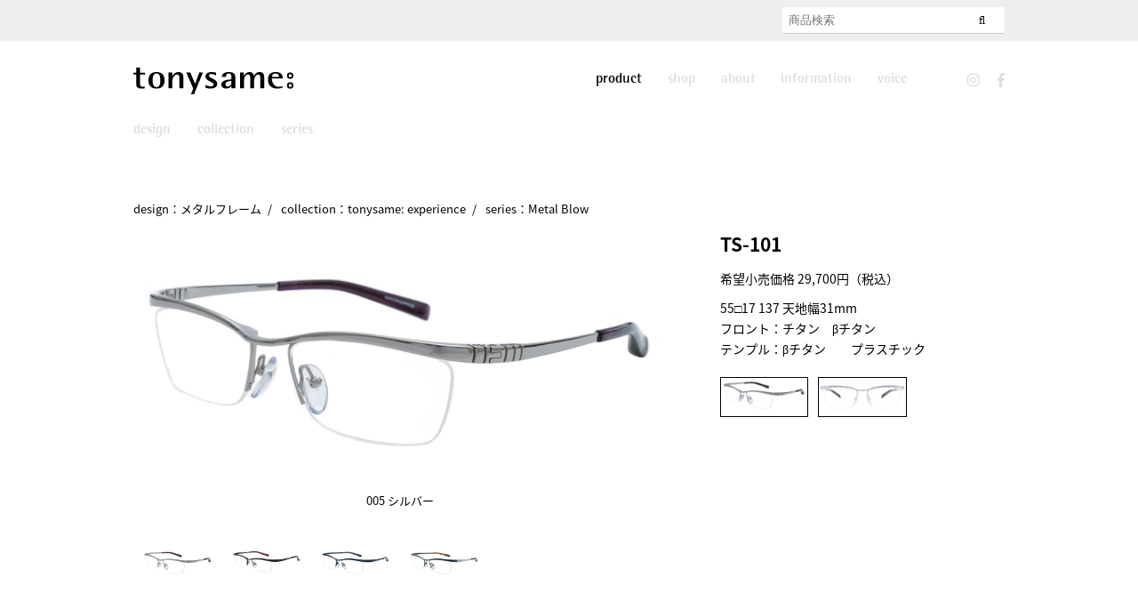

--- FILE ---
content_type: text/html; charset=UTF-8
request_url: https://www.tonysame.jp/product/ts-101/
body_size: 72085
content:
<!DOCTYPE html>
<html>
<head>
<!-- Global site tag (gtag.js) - Google Analytics -->
<script async src="https://www.googletagmanager.com/gtag/js?id=UA-129010372-1"></script>
<script>
  window.dataLayer = window.dataLayer || [];
  function gtag(){dataLayer.push(arguments);}
  gtag('js', new Date());

  gtag('config', 'UA-129010372-1');
</script>

<meta charset="utf-8">
<title>
	TS-101 - tonysametonysame</title>
<meta name="keywords" content="tonysame, トニーセイム, メガネ, 眼鏡, かけ心地, 良いメガネ, 良い眼鏡, よいめがね, よい眼鏡, TonySame, Tonysame, TONYSAME">
<meta name="description" content="日本を中心としたアジアから発信するグローバルアイウェアブランド tonysame(トニーセイム): 日本公式サイト">
<meta name="viewport" content="width=device-width, initial-scale=1.0, maximum-scale=1.0, minimum-scale=1.0">
<meta name="format-detection" content="telephone=no">
<meta property="og:title" content="TS-101 - tonysametonysame" />
<meta property="og:type" content="website" />
<meta property="og:url" content="http://www.tonysame.jp/product/ts-101/" />
<meta property="og:image" content="https://www.tonysame.jp/wp/wp-content/uploads/2021/07/306291c99c3a1e875f69b0a9b0183018.jpg" />
<meta property="og:site_name"  content="tonysame" />
<meta property="og:description" content="日本を中心としたアジアから発信するグローバルアイウェアブランド tonysame(トニーセイム): 日本公式サイト" />
<meta property="fb:app_id"      content="#" />
<meta name="twitter:card" content="summary_large_image" />
<!-- <meta name="twitter:site" content="#" /> -->
<meta name="twitter:title" content="TS-101 - tonysametonysame" />
<meta name="twitter:url" content="http://www.tonysame.jp/product/ts-101/" />
<meta name="twitter:description" content="日本を中心としたアジアから発信するグローバルアイウェアブランド tonysame(トニーセイム): 日本公式サイト" />
<meta name="twitter:image" content="https://www.tonysame.jp/wp/wp-content/uploads/2021/07/306291c99c3a1e875f69b0a9b0183018.jpg" />
<link rel="shortcut icon" href="https://www.tonysame.jp/wp/wp-content/themes/tonysame01/favicon.ico" />


		<!-- All in One SEO 4.9.3 - aioseo.com -->
	<meta name="robots" content="max-image-preview:large" />
	<link rel="canonical" href="https://www.tonysame.jp/product/ts-101/" />
	<meta name="generator" content="All in One SEO (AIOSEO) 4.9.3" />
		<meta property="og:locale" content="ja_JP" />
		<meta property="og:site_name" content="tonysame - 日本を中心としたアジアから発信するグローバルアイウェアブランド tonysame(トニーセイム): 日本公式サイト" />
		<meta property="og:type" content="article" />
		<meta property="og:title" content="TS-101 - tonysame" />
		<meta property="og:url" content="https://www.tonysame.jp/product/ts-101/" />
		<meta property="article:published_time" content="2022-02-08T06:54:52+00:00" />
		<meta property="article:modified_time" content="2025-12-12T02:05:22+00:00" />
		<meta name="twitter:card" content="summary_large_image" />
		<meta name="twitter:title" content="TS-101 - tonysame" />
		<script type="application/ld+json" class="aioseo-schema">
			{"@context":"https:\/\/schema.org","@graph":[{"@type":"BreadcrumbList","@id":"https:\/\/www.tonysame.jp\/product\/ts-101\/#breadcrumblist","itemListElement":[{"@type":"ListItem","@id":"https:\/\/www.tonysame.jp#listItem","position":1,"name":"\u30db\u30fc\u30e0","item":"https:\/\/www.tonysame.jp","nextItem":{"@type":"ListItem","@id":"https:\/\/www.tonysame.jp\/product\/#listItem","name":"\u5546\u54c1"}},{"@type":"ListItem","@id":"https:\/\/www.tonysame.jp\/product\/#listItem","position":2,"name":"\u5546\u54c1","item":"https:\/\/www.tonysame.jp\/product\/","nextItem":{"@type":"ListItem","@id":"https:\/\/www.tonysame.jp\/series\/metal-blow\/#listItem","name":"Metal Blow"},"previousItem":{"@type":"ListItem","@id":"https:\/\/www.tonysame.jp#listItem","name":"\u30db\u30fc\u30e0"}},{"@type":"ListItem","@id":"https:\/\/www.tonysame.jp\/series\/metal-blow\/#listItem","position":3,"name":"Metal Blow","item":"https:\/\/www.tonysame.jp\/series\/metal-blow\/","nextItem":{"@type":"ListItem","@id":"https:\/\/www.tonysame.jp\/product\/ts-101\/#listItem","name":"TS-101"},"previousItem":{"@type":"ListItem","@id":"https:\/\/www.tonysame.jp\/product\/#listItem","name":"\u5546\u54c1"}},{"@type":"ListItem","@id":"https:\/\/www.tonysame.jp\/product\/ts-101\/#listItem","position":4,"name":"TS-101","previousItem":{"@type":"ListItem","@id":"https:\/\/www.tonysame.jp\/series\/metal-blow\/#listItem","name":"Metal Blow"}}]},{"@type":"ItemPage","@id":"https:\/\/www.tonysame.jp\/product\/ts-101\/#itempage","url":"https:\/\/www.tonysame.jp\/product\/ts-101\/","name":"TS-101 - tonysame","inLanguage":"ja","isPartOf":{"@id":"https:\/\/www.tonysame.jp\/#website"},"breadcrumb":{"@id":"https:\/\/www.tonysame.jp\/product\/ts-101\/#breadcrumblist"},"image":{"@type":"ImageObject","url":"https:\/\/www.tonysame.jp\/wp\/wp-content\/uploads\/2021\/07\/306291c99c3a1e875f69b0a9b0183018.jpg","@id":"https:\/\/www.tonysame.jp\/product\/ts-101\/#mainImage","width":890,"height":383},"primaryImageOfPage":{"@id":"https:\/\/www.tonysame.jp\/product\/ts-101\/#mainImage"},"datePublished":"2022-02-08T15:54:52+09:00","dateModified":"2025-12-12T11:05:22+09:00"},{"@type":"Organization","@id":"https:\/\/www.tonysame.jp\/#organization","name":"\u682a\u5f0f\u4f1a\u793e\u30c8\u30cb\u30fc\u30bb\u30a4\u30e0\u30b8\u30e3\u30d1\u30f3","description":"\u65e5\u672c\u3092\u4e2d\u5fc3\u3068\u3057\u305f\u30a2\u30b8\u30a2\u304b\u3089\u767a\u4fe1\u3059\u308b\u30b0\u30ed\u30fc\u30d0\u30eb\u30a2\u30a4\u30a6\u30a7\u30a2\u30d6\u30e9\u30f3\u30c9 tonysame(\u30c8\u30cb\u30fc\u30bb\u30a4\u30e0): \u65e5\u672c\u516c\u5f0f\u30b5\u30a4\u30c8","url":"https:\/\/www.tonysame.jp\/","logo":{"@type":"ImageObject","url":"https:\/\/www.tonysame.jp\/wp\/wp-content\/uploads\/2023\/02\/a6265e9c330674b6700d3630c6953a33.png","@id":"https:\/\/www.tonysame.jp\/product\/ts-101\/#organizationLogo","width":721,"height":120},"image":{"@id":"https:\/\/www.tonysame.jp\/product\/ts-101\/#organizationLogo"}},{"@type":"WebSite","@id":"https:\/\/www.tonysame.jp\/#website","url":"https:\/\/www.tonysame.jp\/","name":"tonysame","description":"\u65e5\u672c\u3092\u4e2d\u5fc3\u3068\u3057\u305f\u30a2\u30b8\u30a2\u304b\u3089\u767a\u4fe1\u3059\u308b\u30b0\u30ed\u30fc\u30d0\u30eb\u30a2\u30a4\u30a6\u30a7\u30a2\u30d6\u30e9\u30f3\u30c9 tonysame(\u30c8\u30cb\u30fc\u30bb\u30a4\u30e0): \u65e5\u672c\u516c\u5f0f\u30b5\u30a4\u30c8","inLanguage":"ja","publisher":{"@id":"https:\/\/www.tonysame.jp\/#organization"}}]}
		</script>
		<!-- All in One SEO -->

<link rel='dns-prefetch' href='//cdnjs.cloudflare.com' />
<link rel='dns-prefetch' href='//www.googletagmanager.com' />
<link rel='dns-prefetch' href='//use.fontawesome.com' />
<link rel='dns-prefetch' href='//fonts.googleapis.com' />
<link rel='dns-prefetch' href='//meyerweb.com' />
<link rel="alternate" title="oEmbed (JSON)" type="application/json+oembed" href="https://www.tonysame.jp/wp-json/oembed/1.0/embed?url=https%3A%2F%2Fwww.tonysame.jp%2Fproduct%2Fts-101%2F" />
<link rel="alternate" title="oEmbed (XML)" type="text/xml+oembed" href="https://www.tonysame.jp/wp-json/oembed/1.0/embed?url=https%3A%2F%2Fwww.tonysame.jp%2Fproduct%2Fts-101%2F&#038;format=xml" />
<style id='wp-img-auto-sizes-contain-inline-css' type='text/css'>
img:is([sizes=auto i],[sizes^="auto," i]){contain-intrinsic-size:3000px 1500px}
/*# sourceURL=wp-img-auto-sizes-contain-inline-css */
</style>
<style id='wp-emoji-styles-inline-css' type='text/css'>

	img.wp-smiley, img.emoji {
		display: inline !important;
		border: none !important;
		box-shadow: none !important;
		height: 1em !important;
		width: 1em !important;
		margin: 0 0.07em !important;
		vertical-align: -0.1em !important;
		background: none !important;
		padding: 0 !important;
	}
/*# sourceURL=wp-emoji-styles-inline-css */
</style>
<style id='wp-block-library-inline-css' type='text/css'>
:root{--wp-block-synced-color:#7a00df;--wp-block-synced-color--rgb:122,0,223;--wp-bound-block-color:var(--wp-block-synced-color);--wp-editor-canvas-background:#ddd;--wp-admin-theme-color:#007cba;--wp-admin-theme-color--rgb:0,124,186;--wp-admin-theme-color-darker-10:#006ba1;--wp-admin-theme-color-darker-10--rgb:0,107,160.5;--wp-admin-theme-color-darker-20:#005a87;--wp-admin-theme-color-darker-20--rgb:0,90,135;--wp-admin-border-width-focus:2px}@media (min-resolution:192dpi){:root{--wp-admin-border-width-focus:1.5px}}.wp-element-button{cursor:pointer}:root .has-very-light-gray-background-color{background-color:#eee}:root .has-very-dark-gray-background-color{background-color:#313131}:root .has-very-light-gray-color{color:#eee}:root .has-very-dark-gray-color{color:#313131}:root .has-vivid-green-cyan-to-vivid-cyan-blue-gradient-background{background:linear-gradient(135deg,#00d084,#0693e3)}:root .has-purple-crush-gradient-background{background:linear-gradient(135deg,#34e2e4,#4721fb 50%,#ab1dfe)}:root .has-hazy-dawn-gradient-background{background:linear-gradient(135deg,#faaca8,#dad0ec)}:root .has-subdued-olive-gradient-background{background:linear-gradient(135deg,#fafae1,#67a671)}:root .has-atomic-cream-gradient-background{background:linear-gradient(135deg,#fdd79a,#004a59)}:root .has-nightshade-gradient-background{background:linear-gradient(135deg,#330968,#31cdcf)}:root .has-midnight-gradient-background{background:linear-gradient(135deg,#020381,#2874fc)}:root{--wp--preset--font-size--normal:16px;--wp--preset--font-size--huge:42px}.has-regular-font-size{font-size:1em}.has-larger-font-size{font-size:2.625em}.has-normal-font-size{font-size:var(--wp--preset--font-size--normal)}.has-huge-font-size{font-size:var(--wp--preset--font-size--huge)}.has-text-align-center{text-align:center}.has-text-align-left{text-align:left}.has-text-align-right{text-align:right}.has-fit-text{white-space:nowrap!important}#end-resizable-editor-section{display:none}.aligncenter{clear:both}.items-justified-left{justify-content:flex-start}.items-justified-center{justify-content:center}.items-justified-right{justify-content:flex-end}.items-justified-space-between{justify-content:space-between}.screen-reader-text{border:0;clip-path:inset(50%);height:1px;margin:-1px;overflow:hidden;padding:0;position:absolute;width:1px;word-wrap:normal!important}.screen-reader-text:focus{background-color:#ddd;clip-path:none;color:#444;display:block;font-size:1em;height:auto;left:5px;line-height:normal;padding:15px 23px 14px;text-decoration:none;top:5px;width:auto;z-index:100000}html :where(.has-border-color){border-style:solid}html :where([style*=border-top-color]){border-top-style:solid}html :where([style*=border-right-color]){border-right-style:solid}html :where([style*=border-bottom-color]){border-bottom-style:solid}html :where([style*=border-left-color]){border-left-style:solid}html :where([style*=border-width]){border-style:solid}html :where([style*=border-top-width]){border-top-style:solid}html :where([style*=border-right-width]){border-right-style:solid}html :where([style*=border-bottom-width]){border-bottom-style:solid}html :where([style*=border-left-width]){border-left-style:solid}html :where(img[class*=wp-image-]){height:auto;max-width:100%}:where(figure){margin:0 0 1em}html :where(.is-position-sticky){--wp-admin--admin-bar--position-offset:var(--wp-admin--admin-bar--height,0px)}@media screen and (max-width:600px){html :where(.is-position-sticky){--wp-admin--admin-bar--position-offset:0px}}

/*# sourceURL=wp-block-library-inline-css */
</style><style id='global-styles-inline-css' type='text/css'>
:root{--wp--preset--aspect-ratio--square: 1;--wp--preset--aspect-ratio--4-3: 4/3;--wp--preset--aspect-ratio--3-4: 3/4;--wp--preset--aspect-ratio--3-2: 3/2;--wp--preset--aspect-ratio--2-3: 2/3;--wp--preset--aspect-ratio--16-9: 16/9;--wp--preset--aspect-ratio--9-16: 9/16;--wp--preset--color--black: #000000;--wp--preset--color--cyan-bluish-gray: #abb8c3;--wp--preset--color--white: #ffffff;--wp--preset--color--pale-pink: #f78da7;--wp--preset--color--vivid-red: #cf2e2e;--wp--preset--color--luminous-vivid-orange: #ff6900;--wp--preset--color--luminous-vivid-amber: #fcb900;--wp--preset--color--light-green-cyan: #7bdcb5;--wp--preset--color--vivid-green-cyan: #00d084;--wp--preset--color--pale-cyan-blue: #8ed1fc;--wp--preset--color--vivid-cyan-blue: #0693e3;--wp--preset--color--vivid-purple: #9b51e0;--wp--preset--gradient--vivid-cyan-blue-to-vivid-purple: linear-gradient(135deg,rgb(6,147,227) 0%,rgb(155,81,224) 100%);--wp--preset--gradient--light-green-cyan-to-vivid-green-cyan: linear-gradient(135deg,rgb(122,220,180) 0%,rgb(0,208,130) 100%);--wp--preset--gradient--luminous-vivid-amber-to-luminous-vivid-orange: linear-gradient(135deg,rgb(252,185,0) 0%,rgb(255,105,0) 100%);--wp--preset--gradient--luminous-vivid-orange-to-vivid-red: linear-gradient(135deg,rgb(255,105,0) 0%,rgb(207,46,46) 100%);--wp--preset--gradient--very-light-gray-to-cyan-bluish-gray: linear-gradient(135deg,rgb(238,238,238) 0%,rgb(169,184,195) 100%);--wp--preset--gradient--cool-to-warm-spectrum: linear-gradient(135deg,rgb(74,234,220) 0%,rgb(151,120,209) 20%,rgb(207,42,186) 40%,rgb(238,44,130) 60%,rgb(251,105,98) 80%,rgb(254,248,76) 100%);--wp--preset--gradient--blush-light-purple: linear-gradient(135deg,rgb(255,206,236) 0%,rgb(152,150,240) 100%);--wp--preset--gradient--blush-bordeaux: linear-gradient(135deg,rgb(254,205,165) 0%,rgb(254,45,45) 50%,rgb(107,0,62) 100%);--wp--preset--gradient--luminous-dusk: linear-gradient(135deg,rgb(255,203,112) 0%,rgb(199,81,192) 50%,rgb(65,88,208) 100%);--wp--preset--gradient--pale-ocean: linear-gradient(135deg,rgb(255,245,203) 0%,rgb(182,227,212) 50%,rgb(51,167,181) 100%);--wp--preset--gradient--electric-grass: linear-gradient(135deg,rgb(202,248,128) 0%,rgb(113,206,126) 100%);--wp--preset--gradient--midnight: linear-gradient(135deg,rgb(2,3,129) 0%,rgb(40,116,252) 100%);--wp--preset--font-size--small: 13px;--wp--preset--font-size--medium: 20px;--wp--preset--font-size--large: 36px;--wp--preset--font-size--x-large: 42px;--wp--preset--spacing--20: 0.44rem;--wp--preset--spacing--30: 0.67rem;--wp--preset--spacing--40: 1rem;--wp--preset--spacing--50: 1.5rem;--wp--preset--spacing--60: 2.25rem;--wp--preset--spacing--70: 3.38rem;--wp--preset--spacing--80: 5.06rem;--wp--preset--shadow--natural: 6px 6px 9px rgba(0, 0, 0, 0.2);--wp--preset--shadow--deep: 12px 12px 50px rgba(0, 0, 0, 0.4);--wp--preset--shadow--sharp: 6px 6px 0px rgba(0, 0, 0, 0.2);--wp--preset--shadow--outlined: 6px 6px 0px -3px rgb(255, 255, 255), 6px 6px rgb(0, 0, 0);--wp--preset--shadow--crisp: 6px 6px 0px rgb(0, 0, 0);}:where(.is-layout-flex){gap: 0.5em;}:where(.is-layout-grid){gap: 0.5em;}body .is-layout-flex{display: flex;}.is-layout-flex{flex-wrap: wrap;align-items: center;}.is-layout-flex > :is(*, div){margin: 0;}body .is-layout-grid{display: grid;}.is-layout-grid > :is(*, div){margin: 0;}:where(.wp-block-columns.is-layout-flex){gap: 2em;}:where(.wp-block-columns.is-layout-grid){gap: 2em;}:where(.wp-block-post-template.is-layout-flex){gap: 1.25em;}:where(.wp-block-post-template.is-layout-grid){gap: 1.25em;}.has-black-color{color: var(--wp--preset--color--black) !important;}.has-cyan-bluish-gray-color{color: var(--wp--preset--color--cyan-bluish-gray) !important;}.has-white-color{color: var(--wp--preset--color--white) !important;}.has-pale-pink-color{color: var(--wp--preset--color--pale-pink) !important;}.has-vivid-red-color{color: var(--wp--preset--color--vivid-red) !important;}.has-luminous-vivid-orange-color{color: var(--wp--preset--color--luminous-vivid-orange) !important;}.has-luminous-vivid-amber-color{color: var(--wp--preset--color--luminous-vivid-amber) !important;}.has-light-green-cyan-color{color: var(--wp--preset--color--light-green-cyan) !important;}.has-vivid-green-cyan-color{color: var(--wp--preset--color--vivid-green-cyan) !important;}.has-pale-cyan-blue-color{color: var(--wp--preset--color--pale-cyan-blue) !important;}.has-vivid-cyan-blue-color{color: var(--wp--preset--color--vivid-cyan-blue) !important;}.has-vivid-purple-color{color: var(--wp--preset--color--vivid-purple) !important;}.has-black-background-color{background-color: var(--wp--preset--color--black) !important;}.has-cyan-bluish-gray-background-color{background-color: var(--wp--preset--color--cyan-bluish-gray) !important;}.has-white-background-color{background-color: var(--wp--preset--color--white) !important;}.has-pale-pink-background-color{background-color: var(--wp--preset--color--pale-pink) !important;}.has-vivid-red-background-color{background-color: var(--wp--preset--color--vivid-red) !important;}.has-luminous-vivid-orange-background-color{background-color: var(--wp--preset--color--luminous-vivid-orange) !important;}.has-luminous-vivid-amber-background-color{background-color: var(--wp--preset--color--luminous-vivid-amber) !important;}.has-light-green-cyan-background-color{background-color: var(--wp--preset--color--light-green-cyan) !important;}.has-vivid-green-cyan-background-color{background-color: var(--wp--preset--color--vivid-green-cyan) !important;}.has-pale-cyan-blue-background-color{background-color: var(--wp--preset--color--pale-cyan-blue) !important;}.has-vivid-cyan-blue-background-color{background-color: var(--wp--preset--color--vivid-cyan-blue) !important;}.has-vivid-purple-background-color{background-color: var(--wp--preset--color--vivid-purple) !important;}.has-black-border-color{border-color: var(--wp--preset--color--black) !important;}.has-cyan-bluish-gray-border-color{border-color: var(--wp--preset--color--cyan-bluish-gray) !important;}.has-white-border-color{border-color: var(--wp--preset--color--white) !important;}.has-pale-pink-border-color{border-color: var(--wp--preset--color--pale-pink) !important;}.has-vivid-red-border-color{border-color: var(--wp--preset--color--vivid-red) !important;}.has-luminous-vivid-orange-border-color{border-color: var(--wp--preset--color--luminous-vivid-orange) !important;}.has-luminous-vivid-amber-border-color{border-color: var(--wp--preset--color--luminous-vivid-amber) !important;}.has-light-green-cyan-border-color{border-color: var(--wp--preset--color--light-green-cyan) !important;}.has-vivid-green-cyan-border-color{border-color: var(--wp--preset--color--vivid-green-cyan) !important;}.has-pale-cyan-blue-border-color{border-color: var(--wp--preset--color--pale-cyan-blue) !important;}.has-vivid-cyan-blue-border-color{border-color: var(--wp--preset--color--vivid-cyan-blue) !important;}.has-vivid-purple-border-color{border-color: var(--wp--preset--color--vivid-purple) !important;}.has-vivid-cyan-blue-to-vivid-purple-gradient-background{background: var(--wp--preset--gradient--vivid-cyan-blue-to-vivid-purple) !important;}.has-light-green-cyan-to-vivid-green-cyan-gradient-background{background: var(--wp--preset--gradient--light-green-cyan-to-vivid-green-cyan) !important;}.has-luminous-vivid-amber-to-luminous-vivid-orange-gradient-background{background: var(--wp--preset--gradient--luminous-vivid-amber-to-luminous-vivid-orange) !important;}.has-luminous-vivid-orange-to-vivid-red-gradient-background{background: var(--wp--preset--gradient--luminous-vivid-orange-to-vivid-red) !important;}.has-very-light-gray-to-cyan-bluish-gray-gradient-background{background: var(--wp--preset--gradient--very-light-gray-to-cyan-bluish-gray) !important;}.has-cool-to-warm-spectrum-gradient-background{background: var(--wp--preset--gradient--cool-to-warm-spectrum) !important;}.has-blush-light-purple-gradient-background{background: var(--wp--preset--gradient--blush-light-purple) !important;}.has-blush-bordeaux-gradient-background{background: var(--wp--preset--gradient--blush-bordeaux) !important;}.has-luminous-dusk-gradient-background{background: var(--wp--preset--gradient--luminous-dusk) !important;}.has-pale-ocean-gradient-background{background: var(--wp--preset--gradient--pale-ocean) !important;}.has-electric-grass-gradient-background{background: var(--wp--preset--gradient--electric-grass) !important;}.has-midnight-gradient-background{background: var(--wp--preset--gradient--midnight) !important;}.has-small-font-size{font-size: var(--wp--preset--font-size--small) !important;}.has-medium-font-size{font-size: var(--wp--preset--font-size--medium) !important;}.has-large-font-size{font-size: var(--wp--preset--font-size--large) !important;}.has-x-large-font-size{font-size: var(--wp--preset--font-size--x-large) !important;}
/*# sourceURL=global-styles-inline-css */
</style>

<style id='classic-theme-styles-inline-css' type='text/css'>
/*! This file is auto-generated */
.wp-block-button__link{color:#fff;background-color:#32373c;border-radius:9999px;box-shadow:none;text-decoration:none;padding:calc(.667em + 2px) calc(1.333em + 2px);font-size:1.125em}.wp-block-file__button{background:#32373c;color:#fff;text-decoration:none}
/*# sourceURL=/wp-includes/css/classic-themes.min.css */
</style>
<link rel='stylesheet' id='liquid-block-speech-css' href='https://www.tonysame.jp/wp/wp-content/plugins/liquid-speech-balloon/css/block.css?ver=6.9' type='text/css' media='all' />
<link rel='stylesheet' id='style_fontawesome-css' href='https://use.fontawesome.com/releases/v5.4.1/css/all.css?ver=1.0.0' type='text/css' media='all' />
<link rel='stylesheet' id='style_noto-css' href='https://fonts.googleapis.com/earlyaccess/notosansjapanese.css?ver=1.0.0' type='text/css' media='all' />
<link rel='stylesheet' id='style_lightbox-css' href='https://www.tonysame.jp/wp/wp-content/themes/tonysame01/js/simpleLightbox/dist/simpleLightbox.min.css?ver=1.0.0' type='text/css' media='all' />
<link rel='stylesheet' id='style_reset-css' href='https://meyerweb.com/eric/tools/css/reset/reset.css?ver=1.0.0' type='text/css' media='all' />
<link rel='stylesheet' id='style_slimmenu-css' href='https://www.tonysame.jp/wp/wp-content/themes/tonysame01/js/slimmenu/css/slimmenu.min.css?ver=1.0.0' type='text/css' media='all' />
<link rel='stylesheet' id='style_lightbox2-css' href='https://cdnjs.cloudflare.com/ajax/libs/lightbox2/2.7.1/css/lightbox.css?ver=1.0.0' type='text/css' media='all' />
<link rel='stylesheet' id='style_style-css' href='https://www.tonysame.jp/wp/wp-content/themes/tonysame01/style.css?ver=1.0.0' type='text/css' media='all' />
<script type="text/javascript" src="https://www.tonysame.jp/wp/wp-includes/js/jquery/jquery.min.js?ver=3.7.1" id="jquery-core-js"></script>
<script type="text/javascript" src="https://www.tonysame.jp/wp/wp-includes/js/jquery/jquery-migrate.min.js?ver=3.4.1" id="jquery-migrate-js"></script>

<!-- Site Kit によって追加された Google タグ（gtag.js）スニペット -->
<!-- Google アナリティクス スニペット (Site Kit が追加) -->
<script type="text/javascript" src="https://www.googletagmanager.com/gtag/js?id=GT-5D4XRH5" id="google_gtagjs-js" async></script>
<script type="text/javascript" id="google_gtagjs-js-after">
/* <![CDATA[ */
window.dataLayer = window.dataLayer || [];function gtag(){dataLayer.push(arguments);}
gtag("set","linker",{"domains":["www.tonysame.jp"]});
gtag("js", new Date());
gtag("set", "developer_id.dZTNiMT", true);
gtag("config", "GT-5D4XRH5");
//# sourceURL=google_gtagjs-js-after
/* ]]> */
</script>
<link rel="https://api.w.org/" href="https://www.tonysame.jp/wp-json/" /><link rel="EditURI" type="application/rsd+xml" title="RSD" href="https://www.tonysame.jp/wp/xmlrpc.php?rsd" />
<meta name="generator" content="WordPress 6.9" />
<link rel='shortlink' href='https://www.tonysame.jp/?p=101' />
<meta name="cdp-version" content="1.5.0" /><meta name="generator" content="Site Kit by Google 1.170.0" /><style type="text/css">.liquid-speech-balloon-00 .liquid-speech-balloon-avatar { background-image: url("https://www.tonysame.jp/wp/wp-content/uploads/2020/04/fe2910881613d19102fd7ddd703de4f2.jpg"); } .liquid-speech-balloon-01 .liquid-speech-balloon-avatar { background-image: url("https://www.tonysame.jp/wp/wp-content/uploads/2020/04/531086a2b75b5ddebf9ea457e86ca1e1.jpg"); } .liquid-speech-balloon-02 .liquid-speech-balloon-avatar { background-image: url("https://www.tonysame.jp/wp/wp-content/uploads/2020/04/IMG_0512.jpg"); } .liquid-speech-balloon-03 .liquid-speech-balloon-avatar { background-image: url("https://www.tonysame.jp/wp/wp-content/uploads/2020/04/c13a31a42b1d1959b04cbb03ec81a641.png"); } .liquid-speech-balloon-04 .liquid-speech-balloon-avatar { background-image: url("https://www.tonysame.jp/wp/wp-content/uploads/2020/05/IMG_0703-e1588634374268.jpg"); } .liquid-speech-balloon-05 .liquid-speech-balloon-avatar { background-image: url("https://www.tonysame.jp/wp/wp-content/uploads/2020/05/e25a51f8fbc4303bd171275971988885-e1588849462970.jpg"); } .liquid-speech-balloon-06 .liquid-speech-balloon-avatar { background-image: url("https://www.tonysame.jp/wp/wp-content/uploads/2020/05/ae46b1f460ee46f789c27b264a6cb421.png"); } .liquid-speech-balloon-07 .liquid-speech-balloon-avatar { background-image: url("https://www.tonysame.jp/wp/wp-content/uploads/2020/05/IMG_0825.jpg"); } .liquid-speech-balloon-08 .liquid-speech-balloon-avatar { background-image: url("https://www.tonysame.jp/wp/wp-content/uploads/2020/05/26eda7f191d32925d681033db78ea783-e1589334769767.jpg"); } .liquid-speech-balloon-09 .liquid-speech-balloon-avatar { background-image: url("https://www.tonysame.jp/wp/wp-content/uploads/2020/05/987af06f63be2a738d36933244ac411d.jpg"); } .liquid-speech-balloon-10 .liquid-speech-balloon-avatar { background-image: url("https://www.tonysame.jp/wp/wp-content/uploads/2020/05/e53a42579c4ce29b8b1bf694d811d41d.jpg"); } .liquid-speech-balloon-11 .liquid-speech-balloon-avatar { background-image: url("https://www.tonysame.jp/wp/wp-content/uploads/2020/05/IMG_1085-e1590043379770.jpg"); } .liquid-speech-balloon-12 .liquid-speech-balloon-avatar { background-image: url("https://www.tonysame.jp/wp/wp-content/uploads/2020/05/IMG_1084-e1590043409224.jpg"); } .liquid-speech-balloon-13 .liquid-speech-balloon-avatar { background-image: url("https://www.tonysame.jp/wp/wp-content/uploads/2020/05/IMG_1128-e1590205405779.jpg"); } .liquid-speech-balloon-14 .liquid-speech-balloon-avatar { background-image: url("https://www.tonysame.jp/wp/wp-content/uploads/2020/06/IMG_1344-e1592013497186.jpg"); } .liquid-speech-balloon-15 .liquid-speech-balloon-avatar { background-image: url("https://www.tonysame.jp/wp/wp-content/uploads/2020/06/IMG_1305-e1592274331949.jpg"); } .liquid-speech-balloon-16 .liquid-speech-balloon-avatar { background-image: url("https://www.tonysame.jp/wp/wp-content/uploads/2020/06/IMG_1533.jpg"); } .liquid-speech-balloon-17 .liquid-speech-balloon-avatar { background-image: url("https://www.tonysame.jp/wp/wp-content/uploads/2020/06/IMG_1306-e1593424728796.jpg"); } .liquid-speech-balloon-18 .liquid-speech-balloon-avatar { background-image: url("https://www.tonysame.jp/wp/wp-content/uploads/2020/07/IMG_1711.jpg"); } .liquid-speech-balloon-19 .liquid-speech-balloon-avatar { background-image: url("https://www.tonysame.jp/wp/wp-content/uploads/2020/07/IMG_1710-e1594967579749.jpg"); } .liquid-speech-balloon-20 .liquid-speech-balloon-avatar { background-image: url("https://www.tonysame.jp/wp/wp-content/uploads/2020/07/IMG_1712-e1595221850163.jpg"); } .liquid-speech-balloon-21 .liquid-speech-balloon-avatar { background-image: url("https://www.tonysame.jp/wp/wp-content/uploads/2020/07/IMG_1713-e1595392518889.jpg"); } .liquid-speech-balloon-22 .liquid-speech-balloon-avatar { background-image: url("https://www.tonysame.jp/wp/wp-content/uploads/2020/07/IMG_1714-e1595392916725.jpg"); } .liquid-speech-balloon-23 .liquid-speech-balloon-avatar { background-image: url("https://www.tonysame.jp/wp/wp-content/uploads/2020/07/IMG_1715-e1595413920280.jpg"); } .liquid-speech-balloon-24 .liquid-speech-balloon-avatar { background-image: url("https://www.tonysame.jp/wp/wp-content/uploads/2020/07/IMG_1892-e1595912867403.jpg"); } .liquid-speech-balloon-25 .liquid-speech-balloon-avatar { background-image: url("https://www.tonysame.jp/wp/wp-content/uploads/2020/07/IMG_1891-e1595912880287.jpg"); } .liquid-speech-balloon-26 .liquid-speech-balloon-avatar { background-image: url("https://www.tonysame.jp/wp/wp-content/uploads/2020/08/02eeeec50ffa020f400afca1353ad325-e1596715658371.jpg"); } .liquid-speech-balloon-27 .liquid-speech-balloon-avatar { background-image: url("https://www.tonysame.jp/wp/wp-content/uploads/2020/08/5c93cbb0835f5d5b51c379ed3b38a356-e1596715684742.jpg"); } .liquid-speech-balloon-28 .liquid-speech-balloon-avatar { background-image: url("https://www.tonysame.jp/wp/wp-content/uploads/2020/08/2ed38d1deb4e097749fa4081b450154f-e1596715704370.jpg"); } .liquid-speech-balloon-29 .liquid-speech-balloon-avatar { background-image: url("https://www.tonysame.jp/wp/wp-content/uploads/2020/07/IMG_1890-e1595912894533.jpg"); } .liquid-speech-balloon-30 .liquid-speech-balloon-avatar { background-image: url("https://www.tonysame.jp/wp/wp-content/uploads/2020/08/IMG_2103-e1597590111665.jpg"); } .liquid-speech-balloon-31 .liquid-speech-balloon-avatar { background-image: url("https://www.tonysame.jp/wp/wp-content/uploads/2020/08/IMG_2104-e1597590140707.jpg"); } .liquid-speech-balloon-32 .liquid-speech-balloon-avatar { background-image: url("https://www.tonysame.jp/wp/wp-content/uploads/2020/08/IMG_2105-e1597590190101.jpg"); } .liquid-speech-balloon-33 .liquid-speech-balloon-avatar { background-image: url("https://www.tonysame.jp/wp/wp-content/uploads/2020/08/IMG_2176-e1597904508808.jpg"); } .liquid-speech-balloon-34 .liquid-speech-balloon-avatar { background-image: url("https://www.tonysame.jp/wp/wp-content/uploads/2020/08/IMG_2175-e1597904532360.jpg"); } .liquid-speech-balloon-35 .liquid-speech-balloon-avatar { background-image: url("https://www.tonysame.jp/wp/wp-content/uploads/2020/11/IMG_3174.jpg"); } .liquid-speech-balloon-36 .liquid-speech-balloon-avatar { background-image: url("https://www.tonysame.jp/wp/wp-content/uploads/2020/11/IMG_3175.jpg"); } .liquid-speech-balloon-37 .liquid-speech-balloon-avatar { background-image: url("https://www.tonysame.jp/wp/wp-content/uploads/2020/12/IMG_3705-e1609219650632.jpg"); } .liquid-speech-balloon-38 .liquid-speech-balloon-avatar { background-image: url("https://www.tonysame.jp/wp/wp-content/uploads/2021/06/IMG_5252-e1623744936577.jpg"); } .liquid-speech-balloon-39 .liquid-speech-balloon-avatar { background-image: url("https://www.tonysame.jp/wp/wp-content/uploads/2021/06/IMG_5250-e1623744949958.jpg"); } .liquid-speech-balloon-40 .liquid-speech-balloon-avatar { background-image: url("https://www.tonysame.jp/wp/wp-content/uploads/2021/06/IMG_5407-e1624862801764.jpg"); } .liquid-speech-balloon-41 .liquid-speech-balloon-avatar { background-image: url("https://www.tonysame.jp/wp/wp-content/uploads/2021/06/IMG_5408-e1624862816903.jpg"); } .liquid-speech-balloon-42 .liquid-speech-balloon-avatar { background-image: url("https://www.tonysame.jp/wp/wp-content/uploads/2021/06/IMG_5251-1-e1624863029467.jpg"); } .liquid-speech-balloon-43 .liquid-speech-balloon-avatar { background-image: url("https://www.tonysame.jp/wp/wp-content/uploads/2021/06/IMG_5471-e1625045617410.jpg"); } .liquid-speech-balloon-44 .liquid-speech-balloon-avatar { background-image: url("https://www.tonysame.jp/wp/wp-content/uploads/2021/07/IMG_5474-e1625736723588.jpg"); } .liquid-speech-balloon-45 .liquid-speech-balloon-avatar { background-image: url("https://www.tonysame.jp/wp/wp-content/uploads/2021/07/IMG_5473-e1625736738862.jpg"); } .liquid-speech-balloon-46 .liquid-speech-balloon-avatar { background-image: url("https://www.tonysame.jp/wp/wp-content/uploads/2021/07/IMG_5472-e1625736752475.jpg"); } .liquid-speech-balloon-47 .liquid-speech-balloon-avatar { background-image: url("https://www.tonysame.jp/wp/wp-content/uploads/2021/07/IMG_5771-e1627107529946.jpg"); } .liquid-speech-balloon-48 .liquid-speech-balloon-avatar { background-image: url("https://www.tonysame.jp/wp/wp-content/uploads/2021/07/IMG_5779-e1627277988540.jpg"); } .liquid-speech-balloon-49 .liquid-speech-balloon-avatar { background-image: url("https://www.tonysame.jp/wp/wp-content/uploads/2021/07/IMG_5770-e1627382112746.jpg"); } .liquid-speech-balloon-50 .liquid-speech-balloon-avatar { background-image: url("https://www.tonysame.jp/wp/wp-content/uploads/2021/08/4ae658d5599fb320ae16ec26d8f0a8b5-e1628751596309.jpg"); } .liquid-speech-balloon-51 .liquid-speech-balloon-avatar { background-image: url("https://www.tonysame.jp/wp/wp-content/uploads/2021/11/eab6cfe998786fa8c08f845c465ef0c4-e1636684362418.jpg"); } .liquid-speech-balloon-52 .liquid-speech-balloon-avatar { background-image: url("https://www.tonysame.jp/wp/wp-content/uploads/2022/03/5D29A3C7-A56F-49CD-B513-72E82D8135C4.jpeg"); } .liquid-speech-balloon-53 .liquid-speech-balloon-avatar { background-image: url("https://www.tonysame.jp/wp/wp-content/uploads/2022/03/44988906-6830-4A58-8A27-028EBB48833E.jpeg"); } .liquid-speech-balloon-54 .liquid-speech-balloon-avatar { background-image: url("https://www.tonysame.jp/wp/wp-content/uploads/2022/03/B84ACEFF-DFB9-4A87-9FB9-66840D76AEB8.jpeg"); } .liquid-speech-balloon-55 .liquid-speech-balloon-avatar { background-image: url("https://www.tonysame.jp/wp/wp-content/uploads/2022/03/9F380C09-2F92-4DE7-B16E-848BE18FEC4C.jpeg"); } .liquid-speech-balloon-56 .liquid-speech-balloon-avatar { background-image: url("https://www.tonysame.jp/wp/wp-content/uploads/2022/04/289118547a65d22b0353ba989753a04a-e1649845181525.jpg"); } .liquid-speech-balloon-57 .liquid-speech-balloon-avatar { background-image: url("https://www.tonysame.jp/wp/wp-content/uploads/2022/04/1b1fa45959be60d66a480ea3561b3e66-e1649845081201.jpg"); } .liquid-speech-balloon-58 .liquid-speech-balloon-avatar { background-image: url("https://www.tonysame.jp/wp/wp-content/uploads/2022/04/8d11b078394ae729b749761e5526ca62-e1649845149395.jpg"); } .liquid-speech-balloon-59 .liquid-speech-balloon-avatar { background-image: url("https://www.tonysame.jp/wp/wp-content/uploads/2022/04/2ae46fc13a1c154506d6e85604065086-e1649845166492.jpg"); } .liquid-speech-balloon-60 .liquid-speech-balloon-avatar { background-image: url("https://www.tonysame.jp/wp/wp-content/uploads/2022/04/d1e30260649cf6189d567882e8878695-e1649845127250.jpg"); } .liquid-speech-balloon-61 .liquid-speech-balloon-avatar { background-image: url("https://www.tonysame.jp/wp/wp-content/uploads/2022/04/fa0083a7dcdf6c9bed6a2e0caf5a7dd0-e1649845209489.jpg"); } .liquid-speech-balloon-62 .liquid-speech-balloon-avatar { background-image: url("https://www.tonysame.jp/wp/wp-content/uploads/2022/04/f93199b1eac9737eaaba6b3aaa29acc9-e1649845090148.jpg"); } .liquid-speech-balloon-63 .liquid-speech-balloon-avatar { background-image: url("https://www.tonysame.jp/wp/wp-content/uploads/2022/04/73e3281f9e9abfa543847d32fb2405fb-e1649845194453.jpg"); } .liquid-speech-balloon-64 .liquid-speech-balloon-avatar { background-image: url("https://www.tonysame.jp/wp/wp-content/uploads/2022/04/e139d164daeeaa42054ccad4358bce90-e1649845068811.jpg"); } .liquid-speech-balloon-65 .liquid-speech-balloon-avatar { background-image: url("https://www.tonysame.jp/wp/wp-content/uploads/2022/04/076608150b4f3ef79d00af7561ad84d2-e1649845099893.jpg"); } .liquid-speech-balloon-66 .liquid-speech-balloon-avatar { background-image: url("https://www.tonysame.jp/wp/wp-content/uploads/2022/10/IMG_0174-2-1.jpg"); } .liquid-speech-balloon-67 .liquid-speech-balloon-avatar { background-image: url("https://www.tonysame.jp/wp/wp-content/uploads/2023/02/IMG_4794-e1675734137746.jpg"); } .liquid-speech-balloon-68 .liquid-speech-balloon-avatar { background-image: url("https://www.tonysame.jp/wp/wp-content/uploads/2023/06/IMG_7981-e1688118572990.jpg"); } .liquid-speech-balloon-69 .liquid-speech-balloon-avatar { background-image: url("https://www.tonysame.jp/wp/wp-content/uploads/2023/10/f405c8a4c8201732320466352306a58f-e1697279942370.jpg"); } .liquid-speech-balloon-70 .liquid-speech-balloon-avatar { background-image: url("https://www.tonysame.jp/wp/wp-content/uploads/2023/10/b1407326816ac1328f543f6b6bbef9fa-e1697279967185.jpg"); } .liquid-speech-balloon-71 .liquid-speech-balloon-avatar { background-image: url("https://www.tonysame.jp/wp/wp-content/uploads/2024/07/IMG_4474.jpg"); } .liquid-speech-balloon-72 .liquid-speech-balloon-avatar { background-image: url("https://www.tonysame.jp/wp/wp-content/uploads/2024/11/IMG_6816-e1731026143195.jpeg"); } .liquid-speech-balloon-73 .liquid-speech-balloon-avatar { background-image: url("https://www.tonysame.jp/wp/wp-content/uploads/2024/11/IMG_6817-e1731026129618.jpeg"); } .liquid-speech-balloon-00 .liquid-speech-balloon-avatar::after { content: "tonysame: 細井　礼"; } .liquid-speech-balloon-01 .liquid-speech-balloon-avatar::after { content: "tonysame: 高木　亮輔"; } .liquid-speech-balloon-02 .liquid-speech-balloon-avatar::after { content: "株式会社キクチメガネ　柳生　源喜"; } .liquid-speech-balloon-03 .liquid-speech-balloon-avatar::after { content: "tonysame:japan"; } .liquid-speech-balloon-04 .liquid-speech-balloon-avatar::after { content: "株式会社キクチメガネ　角田　知彦"; } .liquid-speech-balloon-05 .liquid-speech-balloon-avatar::after { content: "tonysame: 中村 聖"; } .liquid-speech-balloon-06 .liquid-speech-balloon-avatar::after { content: "株式会社オオミチ 本間　正広"; } .liquid-speech-balloon-07 .liquid-speech-balloon-avatar::after { content: "メガネのタナカ　中山　祥子"; } .liquid-speech-balloon-08 .liquid-speech-balloon-avatar::after { content: "株式会社キクチメガネ　水越　絵里子"; } .liquid-speech-balloon-09 .liquid-speech-balloon-avatar::after { content: "株式会社キクチメガネ　市原　敦志"; } .liquid-speech-balloon-10 .liquid-speech-balloon-avatar::after { content: "株式会社キクチメガネ　阿部　芙貴子"; } .liquid-speech-balloon-11 .liquid-speech-balloon-avatar::after { content: "折角堂　高橋　堅史"; } .liquid-speech-balloon-12 .liquid-speech-balloon-avatar::after { content: "折角堂　榎　義孝"; } .liquid-speech-balloon-13 .liquid-speech-balloon-avatar::after { content: "tonysame:japan 村瀬　由紀"; } .liquid-speech-balloon-14 .liquid-speech-balloon-avatar::after { content: "メガネランド原田さま"; } .liquid-speech-balloon-15 .liquid-speech-balloon-avatar::after { content: "tonysamejapan 佐藤"; } .liquid-speech-balloon-16 .liquid-speech-balloon-avatar::after { content: "サトーメガネ　佐藤社長"; } .liquid-speech-balloon-17 .liquid-speech-balloon-avatar::after { content: "tonysamejapan 駒　映子"; } .liquid-speech-balloon-18 .liquid-speech-balloon-avatar::after { content: "サトーメガネ　大山さま"; } .liquid-speech-balloon-19 .liquid-speech-balloon-avatar::after { content: "中井脩　鶴島様"; } .liquid-speech-balloon-20 .liquid-speech-balloon-avatar::after { content: "サトーメガネ　八戸八食店　鈴木様"; } .liquid-speech-balloon-21 .liquid-speech-balloon-avatar::after { content: "サトーメガネ　相模原清新店　川田様"; } .liquid-speech-balloon-22 .liquid-speech-balloon-avatar::after { content: "サトーメガネ　青森中央店　工藤様"; } .liquid-speech-balloon-23 .liquid-speech-balloon-avatar::after { content: "サトーメガネ　横浜こどもの国店　池田様"; } .liquid-speech-balloon-24 .liquid-speech-balloon-avatar::after { content: "カムロ　山中さん"; } .liquid-speech-balloon-25 .liquid-speech-balloon-avatar::after { content: "レメディ小向さん"; } .liquid-speech-balloon-26 .liquid-speech-balloon-avatar::after { content: "サトーメガネ　おいらせ店　森山様"; } .liquid-speech-balloon-27 .liquid-speech-balloon-avatar::after { content: "サトーメガネ　新井田店　安達様"; } .liquid-speech-balloon-28 .liquid-speech-balloon-avatar::after { content: "サトーメガネ　相模原店　溝部様"; } .liquid-speech-balloon-29 .liquid-speech-balloon-avatar::after { content: "パドマイメージ蓮井さん"; } .liquid-speech-balloon-30 .liquid-speech-balloon-avatar::after { content: "サトーメガネ　青森浜田店　市川様"; } .liquid-speech-balloon-31 .liquid-speech-balloon-avatar::after { content: "サトーメガネ　弘前城東店　三上様"; } .liquid-speech-balloon-32 .liquid-speech-balloon-avatar::after { content: "サトーメガネ　平塚本店　松木様"; } .liquid-speech-balloon-33 .liquid-speech-balloon-avatar::after { content: "メガネの辻野　辻野さま"; } .liquid-speech-balloon-34 .liquid-speech-balloon-avatar::after { content: "メガネi工房　真柄さま"; } .liquid-speech-balloon-35 .liquid-speech-balloon-avatar::after { content: "キクチメガネ　島田さま"; } .liquid-speech-balloon-36 .liquid-speech-balloon-avatar::after { content: "キクチメガネ　井浦さま"; } .liquid-speech-balloon-37 .liquid-speech-balloon-avatar::after { content: "モードオプティーク　松崎様"; } .liquid-speech-balloon-38 .liquid-speech-balloon-avatar::after { content: "サトーメガネ  新井田店　高橋さま"; } .liquid-speech-balloon-39 .liquid-speech-balloon-avatar::after { content: "tonysamejapan 原口　一愛"; } .liquid-speech-balloon-40 .liquid-speech-balloon-avatar::after { content: "サトーメガネ  相模原清新店　内田さま"; } .liquid-speech-balloon-41 .liquid-speech-balloon-avatar::after { content: "サトーメガネ  東大和向原店　山中さま"; } .liquid-speech-balloon-42 .liquid-speech-balloon-avatar::after { content: "サトーメガネ  相模原店　植野さま"; } .liquid-speech-balloon-43 .liquid-speech-balloon-avatar::after { content: "めがね堂　西田さま"; } .liquid-speech-balloon-44 .liquid-speech-balloon-avatar::after { content: "サトーメガネ 青森中央店　山本さま"; } .liquid-speech-balloon-45 .liquid-speech-balloon-avatar::after { content: "サトーメガネ  子供の国　細川さま"; } .liquid-speech-balloon-46 .liquid-speech-balloon-avatar::after { content: "サトーメガネ  八戸八食店　下沢さま"; } .liquid-speech-balloon-47 .liquid-speech-balloon-avatar::after { content: "メガネの田中　門脇様"; } .liquid-speech-balloon-48 .liquid-speech-balloon-avatar::after { content: "メガネの田中　安信様"; } .liquid-speech-balloon-49 .liquid-speech-balloon-avatar::after { content: "サトーメガネ 弘前城東店　斎藤さま"; } .liquid-speech-balloon-50 .liquid-speech-balloon-avatar::after { content: "tonysame japan 塚本　野乃花"; } .liquid-speech-balloon-51 .liquid-speech-balloon-avatar::after { content: "キクチメガネ　吉川さま"; } .liquid-speech-balloon-52 .liquid-speech-balloon-avatar::after { content: "シミズメガネ　沼崎さま"; } .liquid-speech-balloon-53 .liquid-speech-balloon-avatar::after { content: "シミズメガネ　鈴木さま"; } .liquid-speech-balloon-54 .liquid-speech-balloon-avatar::after { content: "シミズメガネ　菅俣さま"; } .liquid-speech-balloon-55 .liquid-speech-balloon-avatar::after { content: "シミズメガネ　武田さま"; } .liquid-speech-balloon-56 .liquid-speech-balloon-avatar::after { content: "サトーメガネ　弘前城東店　村上さま"; } .liquid-speech-balloon-57 .liquid-speech-balloon-avatar::after { content: "サトーメガネ　平塚本店　柳川さま"; } .liquid-speech-balloon-58 .liquid-speech-balloon-avatar::after { content: "サトーメガネ　横浜こどもの国店　畠中さま　"; } .liquid-speech-balloon-59 .liquid-speech-balloon-avatar::after { content: "サトーメガネ　東大和向原店　阿部さま "; } .liquid-speech-balloon-60 .liquid-speech-balloon-avatar::after { content: "サトーメガネ  相模原清新店　村田さま"; } .liquid-speech-balloon-61 .liquid-speech-balloon-avatar::after { content: "サトーメガネ  八戸八食店　松原さま"; } .liquid-speech-balloon-62 .liquid-speech-balloon-avatar::after { content: "サトーメガネ  青森浜田店　松橋さま"; } .liquid-speech-balloon-63 .liquid-speech-balloon-avatar::after { content: "サトーメガネ  八戸新田店　東野さま"; } .liquid-speech-balloon-64 .liquid-speech-balloon-avatar::after { content: "サトーメガネ  おいらせ店　佐藤さま"; } .liquid-speech-balloon-65 .liquid-speech-balloon-avatar::after { content: "サトーメガネ  相模原店　島様"; } .liquid-speech-balloon-66 .liquid-speech-balloon-avatar::after { content: "ウインク本部 山本様"; } .liquid-speech-balloon-67 .liquid-speech-balloon-avatar::after { content: "トニーセイム ジャパン　伊藤　帆南"; } .liquid-speech-balloon-68 .liquid-speech-balloon-avatar::after { content: "トニーセイムジャパン　佐々木"; } .liquid-speech-balloon-69 .liquid-speech-balloon-avatar::after { content: "オプトくん"; } .liquid-speech-balloon-70 .liquid-speech-balloon-avatar::after { content: "メトリーちゃん"; } .liquid-speech-balloon-71 .liquid-speech-balloon-avatar::after { content: "メガネのヨネザワ　大内さま"; } .liquid-speech-balloon-72 .liquid-speech-balloon-avatar::after { content: "株式会社キクチメガネ 中島 正祐"; } .liquid-speech-balloon-73 .liquid-speech-balloon-avatar::after { content: "株式会社キクチメガネ 可知 孝之"; } </style>
	
<!-- Global site tag (gtag.js) - Google Analytics -->

<link rel="icon" href="https://www.tonysame.jp/wp/wp-content/themes/tonysame01/favicon.ico">
</head>
<body id="" class="wp-singular product-template-default single single-product postid-101 wp-theme-tonysame01">


		
		<div class="gnav_sp sp_only">
			<nav>
				<ul class="slimmenu">
					<li>	
<form method="get" class="searchform" action="https://www.tonysame.jp/">
  <input type="text" placeholder="商品検索" name="s" class="searchfield" value="" />
  <input type="submit" value="" alt="検索" title="検索" class="searchsubmit">
</form></li>
					<li><a href="https://www.tonysame.jp/">top</a></li>
					<li><a href="https://www.tonysame.jp/product">product</a>
						<ul>
							<li><a class="main_menu" href="#">design</a>
								<ul class="sub_menu">
									<li><a href="https://www.tonysame.jp/design/plastic-frame/">プラスチックフレーム</a></li><li><a href="https://www.tonysame.jp/design/metal-frame/">メタルフレーム</a></li><li><a href="https://www.tonysame.jp/design/combination-frame/">コンビネーションフレーム</a></li>								</ul>
							</li>
							<li><a class="main_menu" href="#">collection</a>
								<ul class="sub_menu">
									<li><a href="https://www.tonysame.jp/collection/experience/">tonysame: experience</a></li><li><a href="https://www.tonysame.jp/collection/premium/">tonysame: premium</a></li><li><a href="https://www.tonysame.jp/collection/global-collection/">Global Collection</a></li>								</ul>
							</li>
							<li><a class="main_menu" href="#">series</a>
								<ul class="sub_menu">
									<li><a href="https://www.tonysame.jp/series/hd-collection/">HD collection</a></li><li><a href="https://www.tonysame.jp/series/ligament-metal/">ligament metal</a></li><li><a href="https://www.tonysame.jp/series/t-cut/">T-cut</a></li><li><a href="https://www.tonysame.jp/series/reproduct/">Re:product</a></li><li><a href="https://www.tonysame.jp/series/v-cut/">V-cut</a></li><li><a href="https://www.tonysame.jp/series/xs-collection/">XS collection</a></li><li><a href="https://www.tonysame.jp/series/ligament-acetate/">Ligament Acetate</a></li><li><a href="https://www.tonysame.jp/series/l-cut/">L-cut</a></li><li><a href="https://www.tonysame.jp/series/s-light/">S-light</a></li><li><a href="https://www.tonysame.jp/series/acetate-light/">Acetate Light</a></li><li><a href="https://www.tonysame.jp/series/celluloid-collection/">Celluloid collection</a></li><li><a href="https://www.tonysame.jp/series/ligament/">Ligament</a></li><li><a href="https://www.tonysame.jp/series/new-wave/">New Wave</a></li><li><a href="https://www.tonysame.jp/series/metal-blow/">Metal Blow</a></li><li><a href="https://www.tonysame.jp/series/val/">VAL</a></li><li><a href="https://www.tonysame.jp/series/other/">Other</a></li>								</ul>
							</li>
						</ul>
					</li>
					<li><a href="https://www.tonysame.jp/shop">shop</a>
						<ul>
							<li><a class="main_menu" href="#">Japan</a>
								<ul class="sub_menu">
									<li><a href="https://www.tonysame.jp/shop_list/japan/hokkaido/">北海道</a></li><li><a href="https://www.tonysame.jp/shop_list/japan/tohoku/">東北</a></li><li><a href="https://www.tonysame.jp/shop_list/japan/hokuriku/">北陸</a></li><li><a href="https://www.tonysame.jp/shop_list/japan/kanto/">関東</a></li><li><a href="https://www.tonysame.jp/shop_list/japan/chubu/">中部</a></li><li><a href="https://www.tonysame.jp/shop_list/japan/kansai/">関西</a></li><li><a href="https://www.tonysame.jp/shop_list/japan/chugoku/">中国</a></li><li><a href="https://www.tonysame.jp/shop_list/japan/shikoku/">四国</a></li><li><a href="https://www.tonysame.jp/shop_list/japan/kyusyu/">九州</a></li><li><a href="https://www.tonysame.jp/shop_list/japan/okinawa/">沖縄</a></li>								</ul>
							</li>
							<li><a class="main_menu" href="#">China</a>
								<ul class="sub_menu">
																	</ul>
							</li>
							<li><a class="main_menu" href="#">Korea</a>
								<ul class="sub_menu">
																	</ul>
							</li>
							<li><a class="main_menu" href="#">Malaysia</a>
								<ul class="sub_menu">
																	</ul>
							</li>
							<li><a class="main_menu" href="#">Philippines</a>
								<ul class="sub_menu">
																	</ul>
							</li>
							<li><a class="main_menu" href="#">Singapore</a>
								<ul class="sub_menu">
																	</ul>
							</li>
							<li><a class="main_menu" href="#">Taiwan</a>
								<ul class="sub_menu">
																	</ul>
							</li>
							<li><a class="main_menu" href="#">Thailand</a>
								<ul class="sub_menu">
																	</ul>
							</li>
						</ul>
					</li>
					<li><a href="https://www.tonysame.jp/about">about</a></li>
					<li><a href="#">information</a>
						<ul>
							<li><a href="https://www.tonysame.jp/news">news</a></li>
							<li><a href="https://www.tonysame.jp/features">features</a></li>
							<li><a href="https://www.tonysame.jp/recruit">recruit</a></li>
						</ul>
					</li>
					<li><a href="https://www.tonysame.jp/voice_a">voice</a></li>
					<li><a href="http://instagram.com/tonysamejapan" target="_blank"><i class="fab fa-instagram"></i>&nbsp;Instagram</a></li>
					<li><a href="https://www.facebook.com/TonySameTokyo/" target="_blank"><i class="fab fa-facebook-f"></i>&nbsp;Facebook</a></li>
				</ul>
			</nav>
		</div>


	<div class="search_wrapper pc_only">
		<div class="search_inner">
				
<form method="get" class="searchform" action="https://www.tonysame.jp/">
  <input type="text" placeholder="商品検索" name="s" class="searchfield" value="" />
  <input type="submit" value="" alt="検索" title="検索" class="searchsubmit">
</form>		</div>
	</div>

	<div class="wrapper">
		<header id="tops" class="header clearfix">

			<div class="logo_area_wrapper pc_only">
				<div class="logo_area">
					<h1>
					<a href="https://www.tonysame.jp/">
						<img class="logo" src="https://www.tonysame.jp/wp/wp-content/themes/tonysame01/img/logo.svg" alt="tonysame">
					</a>
					</h1>
				</div>				
			</div>

			<nav class="gnav pc_only">
				<ul>
											<li><a class="active" href="https://www.tonysame.jp/product">product</a></li>
					
											<li><a class="inactive" href="https://www.tonysame.jp/shop">shop</a></li>
					
											<li><a class="inactive" href="https://www.tonysame.jp/about">about</a></li>
					
											<li class="dd_menu"><a class="inactive" href="#">information</a>
												<ul>
								<li><a href="https://www.tonysame.jp/news">news</a></li>
								<li><a href="https://www.tonysame.jp/features">features</a></li>
								<li><a href="https://www.tonysame.jp/recruit">recruit</a></li>
							</ul>
						</li>

											<li><a class="inactive" href="https://www.tonysame.jp/voice_a">voice</a></li>
					
				</ul>
			</nav>
			<nav class="sns_nav pc_only">
				<ul>
					<li><a href="http://instagram.com/tonysamejapan" target="_blank"><i class="fab fa-instagram"></i></a></li>
					<li><a href="https://www.facebook.com/TonySameTokyo/" target="_blank"><i class="fab fa-facebook-f"></i></a></li>
				</ul>
			</nav>
		</header>

		<main class="main">
<div class="product_nav_container pc_only">
	<ul class="product_nav_list clearfix open">
		<li><span class="product_nav_tax tax_design">design</span>
			<ul class="product_nav_terms design clearfix ">
				<li class="plastic-frame"><a href="https://www.tonysame.jp/design/plastic-frame/">プラスチックフレーム</a></li><li class="metal-frame"><a href="https://www.tonysame.jp/design/metal-frame/">メタルフレーム</a></li><li class="combination-frame"><a href="https://www.tonysame.jp/design/combination-frame/">コンビネーションフレーム</a></li>			</ul>
		</li>
		<li><span class="product_nav_tax tax_collection">collection</span>
			<ul class="product_nav_terms collection clearfix ">
				<li class="experience"><a href="https://www.tonysame.jp/collection/experience/">tonysame: experience</a></li><li class="premium"><a href="https://www.tonysame.jp/collection/premium/">tonysame: premium</a></li><li class="global-collection"><a href="https://www.tonysame.jp/collection/global-collection/">Global Collection</a></li>			</ul>
		</li>
		<li><span class="product_nav_tax tax_series">series</span>
			<ul class="product_nav_terms series clearfix ">
				<li class="hd-collection"><a href="https://www.tonysame.jp/series/hd-collection/">HD collection</a></li><li class="ligament-metal"><a href="https://www.tonysame.jp/series/ligament-metal/">ligament metal</a></li><li class="t-cut"><a href="https://www.tonysame.jp/series/t-cut/">T-cut</a></li><li class="reproduct"><a href="https://www.tonysame.jp/series/reproduct/">Re:product</a></li><li class="v-cut"><a href="https://www.tonysame.jp/series/v-cut/">V-cut</a></li><li class="xs-collection"><a href="https://www.tonysame.jp/series/xs-collection/">XS collection</a></li><li class="ligament-acetate"><a href="https://www.tonysame.jp/series/ligament-acetate/">Ligament Acetate</a></li><li class="l-cut"><a href="https://www.tonysame.jp/series/l-cut/">L-cut</a></li><li class="s-light"><a href="https://www.tonysame.jp/series/s-light/">S-light</a></li><li class="acetate-light"><a href="https://www.tonysame.jp/series/acetate-light/">Acetate Light</a></li><li class="celluloid-collection"><a href="https://www.tonysame.jp/series/celluloid-collection/">Celluloid collection</a></li><li class="ligament"><a href="https://www.tonysame.jp/series/ligament/">Ligament</a></li><li class="new-wave"><a href="https://www.tonysame.jp/series/new-wave/">New Wave</a></li><li class="metal-blow"><a href="https://www.tonysame.jp/series/metal-blow/">Metal Blow</a></li><li class="val"><a href="https://www.tonysame.jp/series/val/">VAL</a></li><li class="other"><a href="https://www.tonysame.jp/series/other/">Other</a></li>			</ul>
		</li>
	</ul>
</div>
<div class="product_breadcrumb sp_only">
	</div>
<div class="product_detail">

	<div class="product_detail_inner">
		<h2 class="sp_only">TS-101</h2>
		<div class="detail_meta sp_only">
			<div class="detail_meta_baseprice">					
								希望小売価格 29,700円（税込）
			</div>
			<div class="detail_meta_size">
				55□17 137   天地幅31mm<br>
				フロント：チタン　βチタン　　<br>テンプル：βチタン　　プラスチック			</div>
		</div>

		<div class="product_detail_bread">
			<ul>
				<li>design：メタルフレーム</li>
				<li>collection：tonysame: experience</li>
				<li>series：Metal Blow</li>
			</ul>
		</div>
		<div class="product_detail_image">
			<div class="product_detail_tabbox_wrapper">
				<div class="product_detail_tabbox">
					<div id="detail_image" class="tab">
						<div class="slider_main">
																					<div class="slider_main_box"><img src="https://www.tonysame.jp/wp/wp-content/uploads/2021/07/ff39e45d046540ee36e8d09f53dd28d5.jpg" class="product_img_main_img product_img_main_img_bottom">
								<div class="slider_main_box_name"><p>005 シルバー</p>
</div>
							</div>
														<div class="slider_main_box"><img src="https://www.tonysame.jp/wp/wp-content/uploads/2021/07/3138b94df3f771561d79d6ef93bcd210.jpg" class="product_img_main_img product_img_main_img_bottom">
								<div class="slider_main_box_name"><p>102 ブラック/レッド</p>
</div>
							</div>
														<div class="slider_main_box"><img src="https://www.tonysame.jp/wp/wp-content/uploads/2021/07/3fa52cdaf03d5c30487606394df1f68b.jpg" class="product_img_main_img product_img_main_img_bottom">
								<div class="slider_main_box_name"><p>147 ネイビー/シルバー</p>
</div>
							</div>
														<div class="slider_main_box"><img src="https://www.tonysame.jp/wp/wp-content/uploads/2021/07/faa7cf7f0bb21932c2d2bb720ebdfb0c.jpg" class="product_img_main_img product_img_main_img_bottom">
								<div class="slider_main_box_name"><p>462 マットグリーン/マットホワイト</p>
</div>
							</div>
													</div>
					</div>
				</div>	
			</div>
									<div class="detail_image_thumb ">
				<p class="sp_only fs13">color</p>
				<ul class="cell_list">
										<li class="cell"><img src="https://www.tonysame.jp/wp/wp-content/uploads/2021/07/ff39e45d046540ee36e8d09f53dd28d5.jpg" width="1024" class="product_img_thumb_img_bottom"></li>
										<li class="cell"><img src="https://www.tonysame.jp/wp/wp-content/uploads/2021/07/3138b94df3f771561d79d6ef93bcd210.jpg" width="1024" class="product_img_thumb_img_bottom"></li>
										<li class="cell"><img src="https://www.tonysame.jp/wp/wp-content/uploads/2021/07/3fa52cdaf03d5c30487606394df1f68b.jpg" width="1024" class="product_img_thumb_img_bottom"></li>
										<li class="cell"><img src="https://www.tonysame.jp/wp/wp-content/uploads/2021/07/faa7cf7f0bb21932c2d2bb720ebdfb0c.jpg" width="1024" class="product_img_thumb_img_bottom"></li>
									</ul>
			</div>
		</div>
		<div class="product_detail_text">
			<h2 class="pc_only">TS-101</h2>
			<div class="detail_meta pc_only">
				<div class="detail_meta_baseprice">					
										希望小売価格 29,700円（税込）
					<!--
					希望小売価格 29700円（税込）
					-->
				</div>
				<div class="detail_meta_size">
					55□17 137   天地幅31mm<br>
					フロント：チタン　βチタン　　<br>テンプル：βチタン　　プラスチック				</div>
			</div>
			<div class="detail_variation">
				<p class="sp_only fs13">angle</p>
								<div id="variation_box" class="tab">
					<ul class="detail_variation_box">
																		<li class="change_tab">
							<img src="https://www.tonysame.jp/wp/wp-content/uploads/2021/07/ff39e45d046540ee36e8d09f53dd28d5.jpg" onerror="this.style.display='none'" class="product_img_thumb_img">
						</li>
																								<li class="change_tab">
							<img src="https://www.tonysame.jp/wp/wp-content/uploads/2021/07/metalblow-4.jpg" onerror="this.style.display='none'" class="product_img_thumb_img">
						</li>
																							</ul>
				</div>
								<div id="variation_box" class="tab">
					<ul class="detail_variation_box">
																		<li class="change_tab">
							<img src="https://www.tonysame.jp/wp/wp-content/uploads/2021/07/3138b94df3f771561d79d6ef93bcd210.jpg" onerror="this.style.display='none'" class="product_img_thumb_img">
						</li>
																								<li class="change_tab">
							<img src="https://www.tonysame.jp/wp/wp-content/uploads/2021/07/metalblow-7_.jpg" onerror="this.style.display='none'" class="product_img_thumb_img">
						</li>
																							</ul>
				</div>
								<div id="variation_box" class="tab">
					<ul class="detail_variation_box">
																		<li class="change_tab">
							<img src="https://www.tonysame.jp/wp/wp-content/uploads/2021/07/3fa52cdaf03d5c30487606394df1f68b.jpg" onerror="this.style.display='none'" class="product_img_thumb_img">
						</li>
																								<li class="change_tab">
							<img src="https://www.tonysame.jp/wp/wp-content/uploads/2021/07/metalblow-5.jpg" onerror="this.style.display='none'" class="product_img_thumb_img">
						</li>
																							</ul>
				</div>
								<div id="variation_box" class="tab">
					<ul class="detail_variation_box">
																		<li class="change_tab">
							<img src="https://www.tonysame.jp/wp/wp-content/uploads/2021/07/faa7cf7f0bb21932c2d2bb720ebdfb0c.jpg" onerror="this.style.display='none'" class="product_img_thumb_img">
						</li>
																								<li class="change_tab">
							<img src="https://www.tonysame.jp/wp/wp-content/uploads/2021/07/metalblow-6.jpg" onerror="this.style.display='none'" class="product_img_thumb_img">
						</li>
																							</ul>
				</div>
							</div>
			<!--<div class="btn_item_detail">このアイテムの特徴</div>-->
		</div>
	</div>
		<div class="product_relation">
			<ul>
									<li><a href="https://www.tonysame.jp/product/ts-10412/">
				<h3>TS-10412</h3>
				<img width="846" height="364" src="https://www.tonysame.jp/wp/wp-content/uploads/2018/09/TS-10412-009b_s.jpg" class="attachment-full size-full wp-post-image" alt="" decoding="async" fetchpriority="high" srcset="https://www.tonysame.jp/wp/wp-content/uploads/2018/09/TS-10412-009b_s.jpg 846w, https://www.tonysame.jp/wp/wp-content/uploads/2018/09/TS-10412-009b_s-300x129.jpg 300w, https://www.tonysame.jp/wp/wp-content/uploads/2018/09/TS-10412-009b_s-768x330.jpg 768w" sizes="(max-width: 846px) 100vw, 846px" />			</a></li>
						<li><a href="https://www.tonysame.jp/product/ts-102/">
				<h3>TS-102</h3>
				<img width="890" height="383" src="https://www.tonysame.jp/wp/wp-content/uploads/2021/07/d812758b53b129db503f93f007d0800a.jpg" class="attachment-full size-full wp-post-image" alt="" decoding="async" srcset="https://www.tonysame.jp/wp/wp-content/uploads/2021/07/d812758b53b129db503f93f007d0800a.jpg 890w, https://www.tonysame.jp/wp/wp-content/uploads/2021/07/d812758b53b129db503f93f007d0800a-300x129.jpg 300w, https://www.tonysame.jp/wp/wp-content/uploads/2021/07/d812758b53b129db503f93f007d0800a-768x330.jpg 768w" sizes="(max-width: 890px) 100vw, 890px" />			</a></li>
						<li><a href="https://www.tonysame.jp/product/ts-10410/">
				<h3>TS-10410</h3>
				<img width="846" height="364" src="https://www.tonysame.jp/wp/wp-content/uploads/2018/09/TS-10410-carpb_s.jpg" class="attachment-full size-full wp-post-image" alt="" decoding="async" srcset="https://www.tonysame.jp/wp/wp-content/uploads/2018/09/TS-10410-carpb_s.jpg 846w, https://www.tonysame.jp/wp/wp-content/uploads/2018/09/TS-10410-carpb_s-300x129.jpg 300w, https://www.tonysame.jp/wp/wp-content/uploads/2018/09/TS-10410-carpb_s-768x330.jpg 768w" sizes="(max-width: 846px) 100vw, 846px" />			</a></li>
						<li><a href="https://www.tonysame.jp/product/ts-10415/">
				<h3>TS-10415</h3>
				<img width="846" height="364" src="https://www.tonysame.jp/wp/wp-content/uploads/2018/09/c836c0e5ca1f94848fe6b4b0de2546cf.jpg" class="attachment-full size-full wp-post-image" alt="" decoding="async" srcset="https://www.tonysame.jp/wp/wp-content/uploads/2018/09/c836c0e5ca1f94848fe6b4b0de2546cf.jpg 846w, https://www.tonysame.jp/wp/wp-content/uploads/2018/09/c836c0e5ca1f94848fe6b4b0de2546cf-300x129.jpg 300w, https://www.tonysame.jp/wp/wp-content/uploads/2018/09/c836c0e5ca1f94848fe6b4b0de2546cf-768x330.jpg 768w" sizes="(max-width: 846px) 100vw, 846px" />			</a></li>
						<li><a href="https://www.tonysame.jp/product/ts-10414/">
				<h3>TS-10414</h3>
				<img width="846" height="364" src="https://www.tonysame.jp/wp/wp-content/uploads/2018/09/TS-10414-007b_s.jpg" class="attachment-full size-full wp-post-image" alt="" decoding="async" srcset="https://www.tonysame.jp/wp/wp-content/uploads/2018/09/TS-10414-007b_s.jpg 846w, https://www.tonysame.jp/wp/wp-content/uploads/2018/09/TS-10414-007b_s-300x129.jpg 300w, https://www.tonysame.jp/wp/wp-content/uploads/2018/09/TS-10414-007b_s-768x330.jpg 768w" sizes="(max-width: 846px) 100vw, 846px" />			</a></li>
						<li><a href="https://www.tonysame.jp/product/ts-10417/">
				<h3>TS-10417</h3>
				<img width="835" height="364" src="https://www.tonysame.jp/wp/wp-content/uploads/2025/04/TS-10417-005b_small.jpg" class="attachment-full size-full wp-post-image" alt="" decoding="async" srcset="https://www.tonysame.jp/wp/wp-content/uploads/2025/04/TS-10417-005b_small.jpg 835w, https://www.tonysame.jp/wp/wp-content/uploads/2025/04/TS-10417-005b_small-300x131.jpg 300w, https://www.tonysame.jp/wp/wp-content/uploads/2025/04/TS-10417-005b_small-768x335.jpg 768w" sizes="(max-width: 835px) 100vw, 835px" />			</a></li>
						<li><a href="https://www.tonysame.jp/product/ts-10416/">
				<h3>TS-10416</h3>
				<img width="846" height="364" src="https://www.tonysame.jp/wp/wp-content/uploads/2018/09/0e8f46b6575a5219aa127b75009aaf4d.jpg" class="attachment-full size-full wp-post-image" alt="" decoding="async" srcset="https://www.tonysame.jp/wp/wp-content/uploads/2018/09/0e8f46b6575a5219aa127b75009aaf4d.jpg 846w, https://www.tonysame.jp/wp/wp-content/uploads/2018/09/0e8f46b6575a5219aa127b75009aaf4d-300x129.jpg 300w, https://www.tonysame.jp/wp/wp-content/uploads/2018/09/0e8f46b6575a5219aa127b75009aaf4d-768x330.jpg 768w" sizes="(max-width: 846px) 100vw, 846px" />			</a></li>
						<li><a href="https://www.tonysame.jp/product/ts-10413/">
				<h3>TS-10413</h3>
				<img width="846" height="364" src="https://www.tonysame.jp/wp/wp-content/uploads/2018/09/TS-10413-072b_s.jpg" class="attachment-full size-full wp-post-image" alt="" decoding="async" srcset="https://www.tonysame.jp/wp/wp-content/uploads/2018/09/TS-10413-072b_s.jpg 846w, https://www.tonysame.jp/wp/wp-content/uploads/2018/09/TS-10413-072b_s-300x129.jpg 300w, https://www.tonysame.jp/wp/wp-content/uploads/2018/09/TS-10413-072b_s-768x330.jpg 768w" sizes="(max-width: 846px) 100vw, 846px" />			</a></li>
								</ul>
	</div>
</div>
</main><!-- /.main -->
<div class="btob_link_wrapper">
    <a class="btob_link" href="https://tonysame.info/" target="_blank">BtoB website</a>
</div>
<p class="copyright">&copy; 2018-2026 tonysame</p>
</div><!-- /.wrapper -->

<!-- slimmenu -->
<script>
var path = "https://www.tonysame.jp/wp/wp-content/themes/tonysame01";
jQuery(function(){
	jQuery('.slimmenu').slimmenu(
	{
	    resizeWidth: '980',
	    collapserTitle: path,
	    animSpeed:'medium',
	    indentChildren: true,
	    childrenIndenter: '&nbsp;&nbsp;',
	    expandIcon: '<img src="'+path+'/img/ico_plus.svg">',
	    collapseIcon: '<img src="'+path+'/img/ico_minus.svg">'
	})
});

</script>


<script type="speculationrules">
{"prefetch":[{"source":"document","where":{"and":[{"href_matches":"/*"},{"not":{"href_matches":["/wp/wp-*.php","/wp/wp-admin/*","/wp/wp-content/uploads/*","/wp/wp-content/*","/wp/wp-content/plugins/*","/wp/wp-content/themes/tonysame01/*","/*\\?(.+)"]}},{"not":{"selector_matches":"a[rel~=\"nofollow\"]"}},{"not":{"selector_matches":".no-prefetch, .no-prefetch a"}}]},"eagerness":"conservative"}]}
</script>
<script type="text/javascript" src="https://cdnjs.cloudflare.com/ajax/libs/lightbox2/2.7.1/js/lightbox.min.js?ver=1.0.0" id="script_easing-js"></script>
<script type="text/javascript" src="https://www.tonysame.jp/wp/wp-content/themes/tonysame01/js/slider.js?ver=1.0.0" id="script_slider-js"></script>
<script type="text/javascript" src="https://www.tonysame.jp/wp/wp-content/themes/tonysame01/js/swapimage.js?ver=1.0.0" id="script_swapimage-js"></script>
<script type="text/javascript" src="https://www.tonysame.jp/wp/wp-content/themes/tonysame01/js/fitie/dist/fitie.js?ver=1.0.0" id="script_fitie-js"></script>
<script type="text/javascript" src="https://www.tonysame.jp/wp/wp-content/themes/tonysame01/js/script.js?ver=1.0.0" id="script_script-js"></script>
<script type="text/javascript" id="slimmenu_logo-js-extra">
/* <![CDATA[ */
var home_path = {"url":"https://www.tonysame.jp/"};
//# sourceURL=slimmenu_logo-js-extra
/* ]]> */
</script>
<script type="text/javascript" src="https://www.tonysame.jp/wp/wp-content/themes/tonysame01/js/slimmenu/js/jquery.slimmenu.min.js?ver=1.0.0" id="slimmenu_logo-js"></script>
<script id="wp-emoji-settings" type="application/json">
{"baseUrl":"https://s.w.org/images/core/emoji/17.0.2/72x72/","ext":".png","svgUrl":"https://s.w.org/images/core/emoji/17.0.2/svg/","svgExt":".svg","source":{"concatemoji":"https://www.tonysame.jp/wp/wp-includes/js/wp-emoji-release.min.js?ver=6.9"}}
</script>
<script type="module">
/* <![CDATA[ */
/*! This file is auto-generated */
const a=JSON.parse(document.getElementById("wp-emoji-settings").textContent),o=(window._wpemojiSettings=a,"wpEmojiSettingsSupports"),s=["flag","emoji"];function i(e){try{var t={supportTests:e,timestamp:(new Date).valueOf()};sessionStorage.setItem(o,JSON.stringify(t))}catch(e){}}function c(e,t,n){e.clearRect(0,0,e.canvas.width,e.canvas.height),e.fillText(t,0,0);t=new Uint32Array(e.getImageData(0,0,e.canvas.width,e.canvas.height).data);e.clearRect(0,0,e.canvas.width,e.canvas.height),e.fillText(n,0,0);const a=new Uint32Array(e.getImageData(0,0,e.canvas.width,e.canvas.height).data);return t.every((e,t)=>e===a[t])}function p(e,t){e.clearRect(0,0,e.canvas.width,e.canvas.height),e.fillText(t,0,0);var n=e.getImageData(16,16,1,1);for(let e=0;e<n.data.length;e++)if(0!==n.data[e])return!1;return!0}function u(e,t,n,a){switch(t){case"flag":return n(e,"\ud83c\udff3\ufe0f\u200d\u26a7\ufe0f","\ud83c\udff3\ufe0f\u200b\u26a7\ufe0f")?!1:!n(e,"\ud83c\udde8\ud83c\uddf6","\ud83c\udde8\u200b\ud83c\uddf6")&&!n(e,"\ud83c\udff4\udb40\udc67\udb40\udc62\udb40\udc65\udb40\udc6e\udb40\udc67\udb40\udc7f","\ud83c\udff4\u200b\udb40\udc67\u200b\udb40\udc62\u200b\udb40\udc65\u200b\udb40\udc6e\u200b\udb40\udc67\u200b\udb40\udc7f");case"emoji":return!a(e,"\ud83e\u1fac8")}return!1}function f(e,t,n,a){let r;const o=(r="undefined"!=typeof WorkerGlobalScope&&self instanceof WorkerGlobalScope?new OffscreenCanvas(300,150):document.createElement("canvas")).getContext("2d",{willReadFrequently:!0}),s=(o.textBaseline="top",o.font="600 32px Arial",{});return e.forEach(e=>{s[e]=t(o,e,n,a)}),s}function r(e){var t=document.createElement("script");t.src=e,t.defer=!0,document.head.appendChild(t)}a.supports={everything:!0,everythingExceptFlag:!0},new Promise(t=>{let n=function(){try{var e=JSON.parse(sessionStorage.getItem(o));if("object"==typeof e&&"number"==typeof e.timestamp&&(new Date).valueOf()<e.timestamp+604800&&"object"==typeof e.supportTests)return e.supportTests}catch(e){}return null}();if(!n){if("undefined"!=typeof Worker&&"undefined"!=typeof OffscreenCanvas&&"undefined"!=typeof URL&&URL.createObjectURL&&"undefined"!=typeof Blob)try{var e="postMessage("+f.toString()+"("+[JSON.stringify(s),u.toString(),c.toString(),p.toString()].join(",")+"));",a=new Blob([e],{type:"text/javascript"});const r=new Worker(URL.createObjectURL(a),{name:"wpTestEmojiSupports"});return void(r.onmessage=e=>{i(n=e.data),r.terminate(),t(n)})}catch(e){}i(n=f(s,u,c,p))}t(n)}).then(e=>{for(const n in e)a.supports[n]=e[n],a.supports.everything=a.supports.everything&&a.supports[n],"flag"!==n&&(a.supports.everythingExceptFlag=a.supports.everythingExceptFlag&&a.supports[n]);var t;a.supports.everythingExceptFlag=a.supports.everythingExceptFlag&&!a.supports.flag,a.supports.everything||((t=a.source||{}).concatemoji?r(t.concatemoji):t.wpemoji&&t.twemoji&&(r(t.twemoji),r(t.wpemoji)))});
//# sourceURL=https://www.tonysame.jp/wp/wp-includes/js/wp-emoji-loader.min.js
/* ]]> */
</script>
</body>

</html>
<!-- Dynamic page generated in 1.301 seconds. -->
<!-- Cached page generated by WP-Super-Cache on 2026-01-24 07:41:50 -->

<!-- super cache -->

--- FILE ---
content_type: text/css
request_url: https://www.tonysame.jp/wp/wp-content/themes/tonysame01/style.css?ver=1.0.0
body_size: 71870
content:
@charset "UTF-8";
/*
 * Theme Name: tonysame01
*/
/*--------------------------------------------------------------
	reset
--------------------------------------------------------------*/
/* http://meyerweb.com/eric/tools/css/reset/ 
   v2.0 | 20110126
   License: none (public domain)
*/
@import url("//hello.myfonts.net/count/36d68f");
html, body, div, span, applet, object, iframe,
h1, h2, h3, h4, h5, h6, p, blockquote, pre,
a, abbr, acronym, address, big, cite, code,
del, dfn, em, img, ins, kbd, q, s, samp,
small, strike, strong, sub, sup, tt, var,
b, u, i, center,
dl, dt, dd, ol, ul, li,
fieldset, form, label, legend,
table, caption, tbody, tfoot, thead, tr, th, td,
article, aside, canvas, details, embed,
figure, figcaption, footer, header, hgroup,
menu, nav, output, ruby, section, summary,
time, mark, audio, video {
  margin: 0;
  padding: 0;
  border: 0;
  font-size: 100%;
  font: inherit;
  vertical-align: baseline; }

/* HTML5 display-role reset for older browsers */
article, aside, details, figcaption, figure,
footer, header, hgroup, menu, nav, section {
  display: block; }

body {
  line-height: 1; }

ol, ul {
  list-style: none; }

blockquote, q {
  quotes: none; }

blockquote:before, blockquote:after,
q:before, q:after {
  content: '';
  content: none; }

table {
  border-collapse: collapse;
  border-spacing: 0; }

/*--------------------------------------------------------------
	form reset
--------------------------------------------------------------*/
/*--------------------------------------------------------------
	font
--------------------------------------------------------------*/
@font-face {
  font-family: 'RotisSemiSansPro-Bold';
  src: url("fonts/36D68F_0_0.eot");
  src: url("fonts/36D68F_0_0.eot?#iefix") format("embedded-opentype"), url("fonts/36D68F_0_0.woff2") format("woff2"), url("fonts/36D68F_0_0.woff") format("woff"), url("fonts/36D68F_0_0.ttf") format("truetype"); }

/*--------------------------------------------------------------
	Base
--------------------------------------------------------------*/
*,
*::before,
*::after {
  -webkit-box-sizing: border-box;
  box-sizing: border-box; }

html {
  font-family: sans-serif;
  line-height: 1.15;
  -webkit-text-size-adjust: 100%;
  -ms-text-size-adjust: 100%;
  -ms-overflow-style: scrollbar;
  -webkit-tap-highlight-color: transparent; }

@-ms-viewport {
  width: device-width; }

article,
aside,
dialog,
figcaption,
figure,
footer,
header,
hgroup,
main,
nav,
section {
  display: block; }

body {
  margin: 0;
  font-family: "Noto Sans Japanese", "ヒラギノ角ゴ ProN W3", Hiragino Kaku Gothic ProN, メイリオ, Meiryo, serif;
  font-size: 100%;
  font-weight: normal;
  line-height: 1.7;
  color: #000000;
  text-align: left;
  background-color: #ffffff;
  overflow-x: hidden;
  word-break: break-all; }

body.post-type-archive-voice_a,
body.single-voice_a,
body.single-voice_b {
  border: #f4f4e7 12px solid; }

a {
  text-decoration: none;
  color: #000000; }
a:hover {
  cursor: pointer;
}
a:hover img {
  cursor: pointer;
}

/*--------------------------------------------------------------
	accessibility
--------------------------------------------------------------*/
.screen-reader-text {
  border: 0;
  clip: rect(1px, 1px, 1px, 1px);
  -webkit-clip-path: inset(50%);
  clip-path: inset(50%);
  height: 1px;
  margin: -1px;
  overflow: hidden;
  padding: 0;
  position: absolute !important;
  width: 1px;
  word-wrap: normal !important;
  /* Many screen reader and browser combinations announce broken words as they would appear visually. */ }

.screen-reader-text:focus {
  background-color: #ffffff;
  border-radius: 3px;
  -webkit-box-shadow: 0 0 2px 2px rgba(0, 0, 0, 0.6);
  box-shadow: 0 0 2px 2px rgba(0, 0, 0, 0.6);
  clip: auto !important;
  -webkit-clip-path: none;
  clip-path: none;
  color: #21759b;
  display: block;
  font-size: 14px;
  font-size: 0.875rem;
  font-weight: bold;
  height: auto;
  left: 5px;
  line-height: normal;
  padding: 15px 23px 14px;
  text-decoration: none;
  top: 5px;
  width: auto;
  z-index: 100000;
  /* Above WP toolbar. */ }

/* Do not show the outline on the skip link target. */
#content[tabindex="-1"]:focus {
  outline: 0; }

/*--------------------------------------------------------------
	adminbar
--------------------------------------------------------------*/
.admin-bar.home .site {
  margin-top: 0; }

.admin-bar .site {
  margin-top: 32px; }

/*--------------------------------------------------------------
	utility
--------------------------------------------------------------*/
.clearfix:after {
  content: "";
  clear: both;
  display: block; }

.pc_only {
  display: block !important; }
  @media screen and (max-width: 979px) {
    .pc_only {
      display: none !important; } }

.sp_only {
  display: none !important; }
  @media screen and (max-width: 979px) {
    .sp_only {
      display: block !important; } }

.fs13 {
  font-size: 13px; }

.rotis {
  font-family: 'RotisSemiSansPro-Bold'; }

.mt30 {
  margin-top: 30px; }

.about .ex_about {
  display: none; }

/*--------------------------------------------------------------
	layout
--------------------------------------------------------------*/
.wrapper {
  width: 980px;
  margin: 0 auto; }
  @media screen and (max-width: 979px) {
    .wrapper {
      width: 90%;
      margin: 0 auto; } }

/*--------------------------------------------------------------
	site header
--------------------------------------------------------------*/
.header {
  margin-top: 30px;
  margin-bottom: 20px; }
  @media screen and (max-width: 979px) {
    .header {
      margin-top: 0; } }

.home .header {
  margin-bottom: 0; }

.logo_area_wrapper {
  width: 360px;
  margin-right: 160px;
  float: left; }

.logo_area h1 {
  text-align: left; }

.logo {
  width: 180px; }

.logo_product {
  width: 324px;
  fill: #000000; }

#LIMILUX .logo_product,
.term-luxury-frame .logo_product,
.term-limilux .logo_product,
.term-limilux_series .logo_product {
  fill: #ffffff; }

.gnav {
  font-family: 'rotis_bold';
  width: 350px;
  float: left; }
  .gnav ul {
    display: -webkit-box;
    display: -ms-flexbox;
    display: flex;
    -webkit-box-pack: justify;
    -ms-flex-pack: justify;
    justify-content: space-between; }
    .gnav ul li a {
      font-family: 'RotisSemiSansPro-Bold'; }
    .gnav ul li a.inactive {
      color: #dcdddd; }
    .gnav ul li a:hover {
      color: #000000; }
    .gnav ul li a.active {
      color: #000000; }

/* dropdown https://www.webdlab.com/labs/dropdownmenu-3/ */
.gnav ul {
  width: 350px;
  height: 30px;
  padding: 0;
  display: -webkit-box;
  display: -ms-flexbox;
  display: flex; }

.gnav ul li {
  position: relative;
  list-style: none;
  z-index: 100; }

.gnav ul li a {
  display: block;
  height: 30px;
  -webkit-transition: 0.5s;
  -o-transition: 0.5s;
  transition: 0.5s;
  text-decoration: none;
  -webkit-box-sizing: border-box;
  box-sizing: border-box; }

.gnav ul > li li a {
  color: #dcdddd; }

.gnav ul > li li a:hover {
  color: #000000; }

.gnav ul li ul {
  top: 30px;
  left: 0;
  position: absolute; }

.gnav ul li ul li {
  overflow: hidden;
  height: 0;
  -webkit-transition: 0.2s;
  -o-transition: 0.2s;
  transition: 0.2s; }

.gnav ul li ul li a {
  border-top: 1px solid #eee;
  padding: 8px 0; }

.gnav ul li:hover > ul > li {
  overflow: visible;
  height: 40px; }

.gnav ul li ul {
  display: block; }

.gnav ul li ul li {
  display: block;
  background: rgba(255, 255, 255, 0.9);
  width: 100px; }

.sns_nav {
  float: right; }
  .sns_nav li {
    float: left;
    margin-right: 20px; }
    .sns_nav li a {
      color: #dcdddd; }
    .sns_nav li a:hover {
      color: #000000; }
  .sns_nav li:last-child {
    margin-right: 0; }

/* sp navigation */
.gnav_sp a {
  text-decoration: none; }

.menu-collapser {
  background-color: #fff;
  padding: 20px 0;
  height: auto;
  display: -webkit-box;
  display: -ms-flexbox;
  display: flex;
  -webkit-box-align: center;
  -ms-flex-align: center;
  align-items: center;
  width: 90%;
  margin: 0 auto; }

.menu-collapser svg {
  fill: #000000;
  width: 290px; }

#LIMILUX .menu-collapser svg,
.term-luxury-frame .menu-collapser svg,
.term-limilux .menu-collapser svg,
.term-limilux_series .menu-collapser svg {
  fill: #ffffff; }

/*#LIMILUX .menu-collapser,
.term-luxury-frame .menu-collapser,
.term-limilux .menu-collapser,
.term-limilux_series .menu-collapser {
  background-color: #000000; }*/

.menu-collapser img {
  width: 50%;
  height: auto;
  /*margin-left: 20px;*/ }

.collapse-button .icon-bar {
  height: 1px;
  width: 35px;
  margin: 12px 0;
  background-color: #000; }

#LIMILUX .collapse-button .icon-bar,
.term-luxury-frame .collapse-button .icon-bar,
.term-limilux .collapse-button .icon-bar,
.term-limilux_series .collapse-button .icon-bar {
  background-color: #ffffff; }

.collapse-button, .collapse-button:hover, .collapse-button:focus {
  background: none; }

ul.slimmenu li {
  background-color: #fff;
  text-align: left; }

ul.slimmenu.collapsed li a {
  background: #fff; }

ul.slimmenu li a:hover {
  background-color: #ddd; }

ul.slimmenu > li {
  border: none; }

ul.slimmenu li .sub-toggle {
  background: none; }

ul.slimmenu li .sub-toggle img {
  width: 60%;
  height: 40px;
  margin-top: 5px; }

/* search */
.search_wrapper {
  /* pc */
  background: #eeeeee;
  padding: 3px 0; }

.search_inner {
  /* pc */
  width: 980px;
  margin: 0 auto;
  text-align: right; }


.searchform {
  background: #ffffff;
  border-bottom: #cccccc 1px solid;
  padding: 5px;
  margin-bottom: 5px;
  margin-top: 5px;
  width: 250px;
  height: 30px;
  display: -webkit-inline-box;
  display: -ms-inline-flexbox;
  display: inline-flex;
  -webkit-box-align: center;
  -ms-flex-align: center;
  align-items: center; }
  @media screen and (max-width: 979px) {
    .searchform {
      width: 95%;
      margin: 0 auto 30px;
      display: block;
      height: auto; } }

.searchfield {
  border: none;
  width: calc(100% - 30px); }

.searchsubmit {
  font-family: FontAwesome;
  border: none;
  background: none; }

/*-----
index.php
-----*/
.top_img_wrapper {
  position: relative;
  /*height: calc(100vh - 100px);*/
  /*
	.top_btn_sp {
		position: absolute;
		bottom: 50px;
		left: 0;
		width: 100%;
		height: auto;
	}
	*/ }
  .top_img_wrapper img {
    width: 100%;
    height: auto; }
  .top_img_wrapper .top_a_pc_only {
    height: 0; }
  .top_img_wrapper .top_img_pc_only {
    display: block !important;
    margin-top: 30px;
    margin-bottom: 70px; }
    @media screen and (max-width: 979px) {
      .top_img_wrapper .top_img_pc_only {
        display: none !important; } }
  .top_img_wrapper .top_img_tb_only {
    display: none; }
    @media screen and (max-width: 979px) {
      .top_img_wrapper .top_img_tb_only {
        display: block !important;
        margin-top: 30px;
        margin-bottom: 50px; } }
    @media screen and (max-width: 767px) {
      .top_img_wrapper .top_img_tb_only {
        display: none !important; } }
  .top_img_wrapper .top_img_sp_only {
    display: none; }
    @media screen and (max-width: 767px) {
      .top_img_wrapper .top_img_sp_only {
        display: block !important; } }
  .top_img_wrapper .top_btn_pc {
    position: relative;
    bottom: 70px;
    left: 0;
    width: 132px;
    height: auto; }
  .top_img_wrapper .top_btn_tb {
    position: absolute;
    bottom: 40px;
    left: 0;
    width: 132px;
    height: auto; }
  .top_img_wrapper .top_btn_sp_area {
    position: fixed;
    bottom: 0;
    left: 0;
    right: 0;
    background: rgba(255, 255, 255, 0.9);
    padding: 10px 0;
    text-align: center; }
  .top_img_wrapper .top_btn_sp_area img {
    width: 80%;
    height: auto; }
.top_tb2022_ban {
  width: 100%;
  margin: 0 auto 60px;
}
  @media screen and (max-width: 979px) {
    .top_tb2022_ban {
      margin: 0 auto 60px;
    } }
  @media screen and (max-width: 767px) {
    .top_tb2022_ban {
      margin: 30px auto 10px;
       } }
.top_tb2022_ban img {
  width: 100%;
}
.top_recruit {
  border: #000000 2px solid;
  border-radius: 4px;
  text-align: center;
  padding: 5px 20px;
  width: 50%;
  margin: 0 auto 70px;
  font-size: 20px;
  font-family: 'RotisSemiSansPro-Bold', "Noto Sans Japanese", "ヒラギノ角ゴ ProN W3", Hiragino Kaku Gothic ProN, メイリオ, Meiryo, serif; }
  .top_recruit a {
    display: block; }
  @media screen and (max-width: 979px) {
    .top_recruit {
      width: 80%; } }
  @media screen and (max-width: 767px) {
    .top_recruit {
      margin: 30px auto;
      width: 100%; } }

.top_news h2 {
  font-size: 40px;
  text-align: center;
  margin-top: 100px; }

.top_news .more {
  font-size: 20px;
  float: right;
  margin-top: -40px;
  padding-right: 10px;
  position: relative; }
  .top_news .more i {
    position: absolute;
    top: 7px;
    right: 0; }

.top_news h2.archive_news_h2 {
  margin-top: 0; }

.top_news ul {
  margin-bottom: 50px; }
  .top_news ul li {
    padding: 25px 0; }
    .top_news ul li:first-child {
      border-top: #000000 1px solid; }

.top_news ul li .news_date {
  font-size: 14px;
  margin-bottom: 5px; }

.top_news ul li .news_title {
  font-size: 18px;
  margin-bottom: 5px; }
  .top_news ul li .news_title a {
    text-decoration: underline; }

.top_news ul li .news_excerpt {
  font-size: 14px; }

/* top voice_a */
.top_img_wrapper .archive_voice_eyecatch img {
  width: 100%;
  height: auto; }

.top_voice h2 {
  font-size: 40px;
  text-align: center;
  margin-top: 100px;
  margin-bottom: 40px;
  padding-bottom: 10px;
  line-height: 1.0;
  border-bottom: #000000 1px solid; }

.top_voice .more {
  font-size: 20px;
  float: right;
  margin-top: -80px;
  padding-right: 10px;
  position: relative; }
  .top_voice .more i {
    position: absolute;
    top: 7px;
    right: 0; }

/* voice_a archive */
.archive_voice h2 {
  font-size: 40px;
  text-align: center;
  margin-top: 0; }

.archive_voice .more {
  font-size: 20px;
  float: right;
  margin-top: -40px;
  padding-right: 10px;
  position: relative; }
  .archive_voice .more i {
    position: absolute;
    top: 7px;
    right: 0; }

.voice_a_menu {
  margin-bottom: 30px; }
  .voice_a_menu li {
    padding: 25px 0; }
    .voice_a_menu li a.inactive {
      color: #dcdddd; }
    .voice_a_menu li a.active {
      color: #000000; }

.voice_a_menu {
  display: -webkit-box;
  display: -ms-flexbox;
  display: flex;
  -webkit-box-pack: center;
  -ms-flex-pack: center;
  justify-content: center; }
  .voice_a_menu li {
    margin: 0 10px; }
    .voice_a_menu li:first-child {
      border-top: none !important; }
    .voice_a_menu li a {
      padding: 10px;
      margin: 10px 0;
      font-size: 18px; }

.archive_voice_list {
  display: -webkit-box;
  display: -ms-flexbox;
  display: flex;
  -webkit-box-pack: justify;
  -ms-flex-pack: justify;
  justify-content: space-between;
  -ms-flex-wrap: wrap;
  flex-wrap: wrap; }
  .archive_voice_list li {
    width: 31%;
    background: #f4f4e7;
    padding: 20px;
    -webkit-box-sizing: border-box;
    box-sizing: border-box;
    margin-bottom: 20px; }
    @media screen and (max-width: 979px) {
      .archive_voice_list li {
        width: 100%;
        margin-bottom: 20px; } }
    .archive_voice_list li .archive_voice_date {
      font-size: 14px;
      margin-bottom: 5px; }
    .archive_voice_list li .archive_voice_title {
      font-size: 18px;
      font-weight: bold; }

/* vocice single */
.type-voice_a .entry_title,
.type-voice_b .entry_title {
  position: relative;
  border: none; }

.type-voice_a .entry_title:before,
.type-voice_b .entry_title:before {
  position: absolute;
  top: 10px;
  left: -10px;
  content: "";
  background: url(img/logo_icon.svg);
  width: 20px;
  height: 50.7px;
  background-size: cover;
  z-index: 10; }

.liquid-speech-balloon-avatar {
  display: inline-block;
  width: 80px !important;
  height: 80px !important;
  border-radius: 50%;
  background-position: center; }

.liquid-speech-balloon-avatar::after {
  top: 90px !important; }

.liquid-speech-balloon-wrap {
  margin-bottom: 2.6rem !important; }

.voice_profile {
  display: -webkit-box;
  display: -ms-flexbox;
  display: flex;
  -webkit-box-pack: justify;
  -ms-flex-pack: justify;
  justify-content: space-between;
  background: #eeeeee;
  padding: 15px 25px;
  margin-bottom: 20px;
  -webkit-box-sizing: border-box;
  box-sizing: border-box; }
  @media screen and (max-width: 979px) {
    .voice_profile {
      display: block; } }

.profile_left_box {
  width: 150px;
  margin-right: 30px;
  -ms-flex-negative: 0;
  flex-shrink: 0; }
  @media screen and (max-width: 979px) {
    .profile_left_box {
      margin: 0 auto; } }

.voice_profile img {
  border-radius: 50%;
  width: 100% !important;
  height: auto !important; }

.profile_right_box {
  margin-top: 20px;
  width: 100%; }
  @media screen and (max-width: 979px) {
    .profile_right_box {
      margin-top: 10px; } }

.voice_profile .profile_name {
  font-weight: bold;
  font-size: 18px;
  margin-bottom: 10px; }
  @media screen and (max-width: 979px) {
    .voice_profile .profile_name {
      text-align: center; } }

.voice_profile .profile_text {
  font-size: 14px;
  margin-bottom: 10px; }

/* news single */
.eyecatch_single img {
  width: 100%;
  max-width: 100%;
  height: auto; }

.entry_title {
  border: none;
  font-size: 28px;
  font-weight: bold;
  color: #000000;
  border: 1px #000000 solid;
  background: #eeeeee;
  padding: 15px 20px;
  margin-top: 50px;
  margin-bottom: 15px; }

.entry_date {
  margin-bottom: 50px; }

.entry_content img {
  margin-top: 10px;
  max-width: 100%;
  height: auto; }

.entry_content div,
.entry_content p {
  max-width: 100% !important; }

.entry_content p {
  margin-bottom: 30px; }

.entry_content {
  line-height: 2.0;
  -ms-word-wrap: break-word;
  word-wrap: break-word; }

.entry_content h1 {
  border: none;
  font-size: 28px;
  font-weight: bold;
  background-color: #000000;
  color: #ffffff;
  padding: 7px 12px;
  margin-top: 70px;
  margin-bottom: 15px; }

.entry_content h2 {
  text-align: left;
  font-size: 28px;
  padding: 0 15px 10px 15px;
  margin-top: 70px;
  margin-bottom: 10px;
  font-weight: bold;
  display: block;
  line-height: 1.6;
  border-bottom: 2px #000000 solid;
  border-left: 10px #000000 solid; }

.first_element + h2 {
  margin-top: 0; }

.entry_content h2:before {
  border: none; }

.entry_content h3 {
  font-size: 24px;
  padding: 0 0 5px 0;
  font-weight: bold;
  margin-bottom: 15px;
  margin-top: 40px;
  border-bottom: 1px #000000 solid; }

.entry_content h4 {
  font-size: 20px;
  padding: 0 0 0 10px;
  font-weight: bold;
  margin-bottom: 0;
  margin-top: 30px;
  border-left: 1px #000000 solid; }

.entry_content h5 {
  font-size: 18px;
  font-weight: bold;
  margin-top: 30px; }

.entry_content h6 {
  margin-top: 20px;
  font-size: 16px;
  font-weight: bold; }

.entry_content blockquote {
  margin-left: 50px;
  padding: 10px 0 10px 30px;
  border-left: #333 1px dashed; }

.entry_content table {
  border: #333 1px solid;
  border-collapse: collapse;
  margin-bottom: 30px; }

.entry_content th {
  color: #fff;
  background: #333;
  padding: 5px 15px;
  border: #fff 1px solid; }

.entry_content td {
  padding: 5px 15px; }

.entry_content th a {
  color: #fff; }

.entry_content th:last-child,
.entry_content tr:last-child th {
  border-right: none;
  border-bottom: none; }

.entry_content dt {
  font-style: italic; }

.entry_content dd {
  margin-left: 50px; }

.entry_content a {
  color: #000000;
  text-decoration: underline; }

.entry_content td {
  border: 1px #999 solid;
  padding: 5px 10px; }

.entry_content ul {
  padding-left: 30px; }

.entry_content ul li:before {
  content: "\f105";
  color: #000000;
  font-family: 'FontAwesome';
  margin-right: 10px; }

.entry_content li {
  margin-bottom: 10px; }

.entry_content ol {
  list-style-type: decimal; }

.entry_content ol li {
  margin-left: 30px; }

.entry_content pre {
  white-space: pre-wrap;
  word-break: break-all; }

.entry_content .aligncenter {
  margin: 10px auto;
  display: block; }

.entry_content .alignleft {
  float: left;
  margin-right: 20px;
  margin-bottom: 20px; }

.entry_content .alignright {
  float: right;
  margin-left: 20px;
  margin-bottom: 20px; }

.entry_content .wp-caption-text {
  font-size: 14px;
  color: #999999; }

@media screen and (max-width: 979px) {
  .entry_content h3,
  .entry_content h4 {
    margin-top: 50px;
    font-size: 24px; } }

/* top features */
.top_features ul {
  width: 100%;
  margin-top: 40px;
  display: -webkit-box;
  display: -ms-flexbox;
  display: flex;
  -webkit-box-pack: justify;
  -ms-flex-pack: justify;
  justify-content: space-between;
  -ms-flex-wrap: wrap;
  flex-wrap: wrap; }
  .top_features ul li {
    width: 19%;
    margin-bottom: 15px; }
    @media screen and (max-width: 979px) {
      .top_features ul li {
        width: 32%; } }
    @media screen and (max-width: 767px) {
      .top_features ul li {
        width: 48%; } }
    .top_features ul li img {
      width: 100%;
      height: auto; }
.top_features ul li.tonysame-upcycle-project-report,
.top_features ul li.ucp,
.top_features ul li.ss-new-model-2021 {
  display: none;
}


/* features page */
.features_page {
  font-family: "ヒラギノ明朝 ProN W3", "Hiragino Mincho ProN", "HG明朝E", "ＭＳ Ｐ明朝", "ＭＳ 明朝", serif;
  padding-top: 50px; }
  @media screen and (max-width: 979px) {
    .features_page {
      padding-top: 0; } }
  .features_page h2 {
    border-bottom: 1px #000000 solid;
    text-align: center;
    font-size: 36px;
    padding-bottom: 10px;
    font-family: 'RotisSemiSansPro-Bold', "Noto Sans Japanese", "ヒラギノ角ゴ ProN W3", Hiragino Kaku Gothic ProN, メイリオ, Meiryo, serif; }
  .features_page h3 {
    margin-top: 70px;
    font-size: 24px;
    font-family: 'RotisSemiSansPro-Bold', "Noto Sans Japanese", "ヒラギノ角ゴ ProN W3", Hiragino Kaku Gothic ProN, メイリオ, Meiryo, serif; }
  .features_page h3:first-child {
    margin-top: 0; }
  .features_page img {
    width: 100%;
    max-width: 100%;
    height: auto; }
  .features_page .features_title {
    font-size: 56px;
    padding-top: 40px;
    padding-bottom: 40px;
    text-align: center;
    font-family: 'RotisSemiSansPro-Bold', "Noto Sans Japanese", "ヒラギノ角ゴ ProN W3", Hiragino Kaku Gothic ProN, メイリオ, Meiryo, serif; }
  .features_page .feature_description {
    width: 65%;
    margin: 0 auto; }
    @media screen and (max-width: 979px) {
      .features_page .feature_description {
        width: 100%; } }
  .features_page .features_section {
    margin-bottom: 70px; }
  .features_page .features_section h3 {
    font-size: 30px;
    margin-top: 30px;
    margin-bottom: 15px;
    font-weight: bold; }
  .features_page .features_section p {
    margin-bottom: 30px; }
  .features_page .btn_item_detail,
  .features_page .btn_item_detail02,
  .features_page .btn_item_detail03,
  .features_page .btn_item_detail04,
  .features_page .btn_item_detail05,
  .features_page .btn_item_detail06,
  .features_page .btn_item_detail07 {
    background: #000;
    border-radius: 6px;
    color: #fff;
    display: block;
    width: 40%;
    text-align: center;
    padding: 10px 0;
    font-size: 14px;
    cursor: pointer;
    margin: 0 auto;
    font-family: "Noto Sans Japanese", "ヒラギノ角ゴ ProN W3", Hiragino Kaku Gothic ProN, メイリオ, Meiryo, serif; }
    @media screen and (max-width: 979px) {
      .features_page .btn_item_detail,
      .features_page .btn_item_detail02,
      .features_page .btn_item_detail03,
      .features_page .btn_item_detail04,
      .features_page .btn_item_detail05,
      .features_page .btn_item_detail06,
      .features_page .btn_item_detail07 {
        margin: 80px auto 30px;
        width: 50%; } }
    .features_page .btn_item_detail:after,
    .features_page .btn_item_detail02:after,
    .features_page .btn_item_detail03:after,
    .features_page .btn_item_detail04:after,
    .features_page .btn_item_detail05:after,
    .features_page .btn_item_detail06:after,
    .features_page .btn_item_detail07:after {
      content: url("img/arrow_bottom_white.svg");
      width: 13px;
      display: inline-block;
      margin-left: 5px; }
    .features_page .btn_item_detail.active:after,
    .features_page .btn_item_detail02.active:after,
    .features_page .btn_item_detail03.active:after,
    .features_page .btn_item_detail04.active:after,
    .features_page .btn_item_detail05.active:after,
    .features_page .btn_item_detail06.active:after,
    .features_page .btn_item_detail07.active:after {
      content: url("img/arrow_top_white.svg");
      width: 13px;
      display: inline-block;
      margin-left: 5px; }
  .features_page .detail_box,
  .features_page .detail_box02,
  .features_page .detail_box03,
  .features_page .detail_box04,
  .features_page .detail_box05,
  .features_page .detail_box06,
  .features_page .detail_box07 {
    width: 80%;
    background: none;
    margin: 0 auto; }
    @media screen and (max-width: 979px) {
      .features_page .detail_box,
      .features_page .detail_box02,
      .features_page .detail_box03,
      .features_page .detail_box04,
      .features_page .detail_box05,
      .features_page .detail_box06,
      .features_page .detail_box07 {
        width: 100%;
        padding: 30px 0; } }
  .features_page .detail_box p,
  .features_page .detail_box02 p,
  .features_page .detail_box03 p,
  .features_page .detail_box04 p,
  .features_page .detail_box05 p,
  .features_page .detail_box06 p,
  .features_page .detail_box07 p {
    margin: 0 auto; }
    @media screen and (max-width: 979px) {
      .features_page .detail_box p,
      .features_page .detail_box02 p,
      .features_page .detail_box03 p,
      .features_page .detail_box04 p,
      .features_page .detail_box05 p,
      .features_page .detail_box06 p,
      .features_page .detail_box07 p {
        width: 100%;
        text-align: justify;
        text-justify: inter-ideograph; } }
  .features_page .more_detail_list {
    display: -webkit-box;
    display: -ms-flexbox;
    display: flex;
    -webkit-box-pack: justify;
    -ms-flex-pack: justify;
    justify-content: space-between;
    -ms-flex-wrap: wrap;
    flex-wrap: wrap; }
  .features_page .more_detail_list li {
    width: 47%;
    margin-bottom: 30px; }
  .features_page .related_items_wrapper {
    width: 65%;
    margin: 100px auto 0; }
    @media screen and (max-width: 979px) {
      .features_page .related_items_wrapper {
        width: 100%; } }
  .features_page .related_items_wrapper img {
    width: 100%;
    max-width: 100%;
    height: auto; }
  .features_page .related_item_name {
    text-align: center;
    border-radius: 5px;
    font-size: 25px;
    font-family: 'RotisSemiSansPro-Bold', "Noto Sans Japanese", "ヒラギノ角ゴ ProN W3", Hiragino Kaku Gothic ProN, メイリオ, Meiryo, serif;
    border: 1px #000000 solid;
    position: relative;
    margin-bottom: 30px; }
  .features_page .related_item_name a {
    display: block; }
  .features_page img.related_item_detail_btn {
    position: absolute;
    right: 10px;
    font-size: 20px;
    top: 10px;
    width: 65px;
    height: auto; }
  .features_page .related_items_wrapper ul li {
    margin-bottom: 60px; }

/* page style */
/* 10906026 */
.page-id-10906026 .features_title {
  display: none; }

.page-id-10906026 .features_page img {
  width: 600px;
  height: auto;
  margin: 0 auto;
  display: block; }
  @media screen and (max-width: 979px) {
    .page-id-10906026 .features_page img {
      width: 80%;
      height: auto; } }

.page-id-10906026 .features_page .lead_text img {
  width: 50%;
  margin-bottom: 60px; }
  @media screen and (max-width: 979px) {
    .page-id-10906026 .features_page .lead_text img {
      margin-bottom: 30px;
      width: 100%; } }

.page-id-10906026 .features_page .lead_img img {
  margin-bottom: 20px;
  margin-top: 60px; }
  @media screen and (max-width: 979px) {
    .page-id-10906026 .features_page .lead_img img {
      margin-bottom: 30px;
      width: 100%; } }

.page-id-10906026 .features_page .lead_item {
  margin-bottom: 140px;
  display: block; }
  @media screen and (max-width: 979px) {
    .page-id-10906026 .features_page .lead_item {
      margin-bottom: 100px;
      width: 100%; } }

.lb-data .lb-number {
  display: none !important; }

/*
.lb-nav a.lb-next {
	background: url(img/lightbox_next.png) no-repeat right 48%;
}
.lb-nav a.lb-prev {
	background: url(img/lightbox_prev.png) no-repeat right 48%;
}
*/
.page-id-10906026 .lightbox_ul {
  display: -webkit-box;
  display: -ms-flexbox;
  display: flex;
  -webkit-box-pack: justify;
  -ms-flex-pack: justify;
  justify-content: space-between;
  -ms-flex-wrap: wrap;
  flex-wrap: wrap; }

.page-id-10906026 .lightbox_ul li {
  width: 24%;
  margin-bottom: 20px; }
  @media screen and (max-width: 979px) {
    .page-id-10906026 .lightbox_ul li {
      width: 48%; }
      .page-id-10906026 .lightbox_ul li img {
        width: 100%;
        margin: 0; } }

/*
.page-id-10906026 .imgx2 {
	display: flex;
	justify-content: space-between;
	flex-wrap: wrap;
}
*/
.page-id-10906026 .imgx2 img {
  float: left;
  max-width: 100%;
  width: 48%;
  margin: 0 4% 0 0;
  height: auto; }
  @media screen and (max-width: 979px) {
    .page-id-10906026 .imgx2 img {
      float: none;
      width: 100%;
      margin: 0 0 20px 0; } }

.page-id-10906026 .imgx2 img:last-child {
  margin-right: 0; }

/* page-id-10906077 */
.page-id-10906077 .features_page {
  font-family: "Noto Sans Japanese", "ヒラギノ角ゴ ProN W3", Hiragino Kaku Gothic ProN, メイリオ, Meiryo, sans-serif; }

.page-id-10906077 .features_page a {
  text-decoration: underline; }

.page-id-10906077 .features_title {
  display: none; }

.page-id-10906077 .lead_img {
  width: 65%;
  margin: 80px auto 0; }
  @media screen and (max-width: 979px) {
    .page-id-10906077 .lead_img {
      width: 100%;
      height: auto;
      margin: 50px auto 0; } }

.page-id-10906077 .lead_img img {
  width: 100%;
  height: auto;
  margin: 0 auto;
  display: block; }

.page-id-10906077 .lead_text {
  width: 65%;
  margin: 20px auto 0; }
  @media screen and (max-width: 979px) {
    .page-id-10906077 .lead_text {
      width: 100%;
      height: auto; } }

.page-id-10906077 .feature_description {
  width: 65%;
  margin: 0 auto 90px; }
  @media screen and (max-width: 979px) {
    .page-id-10906077 .feature_description {
      width: 100%;
      height: auto; } }

.page-id-10906077 h2 {
  text-align: left;
  margin-top: 80px;
  margin-bottom: 10px;
  padding-bottom: 0;
  font-size: 24px;
  font-family: "Noto Sans Japanese", "ヒラギノ角ゴ ProN W3", Hiragino Kaku Gothic ProN, メイリオ, Meiryo, sans-serif;
  font-weight: bold; }

.page-id-10906077 .features_page .features_section {
  font-size: 14px; }

.page-id-10906077 .mod_thumlist_photo_entry p {
  text-align: center; }

.page-id-10906077 .left_mainimg {
  float: left;
  width: 50%; }
  @media screen and (max-width: 979px) {
    .page-id-10906077 .left_mainimg {
      float: none;
      width: 100%;
      margin-bottom: 30px; } }

.page-id-10906077 .left_mainimg img {
  width: 100%;
  height: auto; }

.page-id-10906077 .right_desc {
  float: right;
  width: 45%; }
  @media screen and (max-width: 979px) {
    .page-id-10906077 .right_desc {
      float: none;
      width: 100%; } }

.page-id-10906077 .item_title {
  border-bottom: 1px #000000 solid; }

.page-id-10906077 .item_name {
  font-weight: bold; }

.page-id-10906077 .mod_thumlist ul {
  display: -webkit-box;
  display: -ms-flexbox;
  display: flex;
  -webkit-box-pack: justify;
  -ms-flex-pack: justify;
  justify-content: space-between;
  -webkit-box-align: center;
  -ms-flex-align: center;
  align-items: center;
  -ms-flex-wrap: wrap;
  flex-wrap: wrap; }

.page-id-10906077 .mod_thumlist ul li {
  width: 32%;
  padding: 5px 0;
  border: 1px #cccccc solid; }

.page-id-10906077 .mod_thumlist ul li img {
  width: 100%;
  height: auto; }

.page-id-10906077 .mod_thumlist_photo_entry {
  position: absolute;
  width: 300px;
  height: 229px; }
  @media screen and (max-width: 979px) {
    .page-id-10906077 .mod_thumlist_photo_entry {
      left: 0;
      right: 0;
      margin: auto; } }

.page-id-10906077 .item_desc {
  margin-top: 20px; }
  @media screen and (max-width: 979px) {
    .page-id-10906077 .item_desc {
      margin-top: 0; } }

.page-id-10906077 .right_desc p {
  margin-bottom: 10px; }

.page-id-10906077 .lightbox_ul {
  margin-top: 30px;
  display: -webkit-box;
  display: -ms-flexbox;
  display: flex;
  -webkit-box-pack: justify;
  -ms-flex-pack: justify;
  justify-content: space-between;
  -webkit-box-align: center;
  -ms-flex-align: center;
  align-items: center;
  -ms-flex-wrap: wrap;
  flex-wrap: wrap; }
  @media screen and (max-width: 979px) {
    .page-id-10906077 .lightbox_ul {
      margin-top: 20px; } }

.page-id-10906077 .lightbox_ul li {
  width: 32%; }

.page-id-10906077 .lightbox_ul img {
  border: 1px #cccccc solid; }

.page-id-10906077 .btn_item_detail,
.page-id-10906077 .btn_item_detail02,
.page-id-10906077 .btn_item_detail03 {
  margin-top: 30px;
  margin-bottom: 10px; }

.page-id-10906077 .detail_box,
.page-id-10906077 .detail_box02,
.page-id-10906077 .detail_box03 {
  background: #EFEFEF;
  width: 100%;
  padding: 30px;
  -webkit-box-sizing: border-box;
  box-sizing: border-box; }

.page-id-10906077 .detail_box_inner h3 {
  font-size: 20px;
  font-weight: normal;
  padding-bottom: 10px;
  border-bottom: 1px #000000 solid;
  margin-bottom: 20px;
  margin-top: 0; }

.page-id-10906077 .detail_box_inner .left_img {
  float: left;
  width: 205px;
  margin-right: 20px; }
  @media screen and (max-width: 979px) {
    .page-id-10906077 .detail_box_inner .left_img {
      float: none;
      width: 100%;
      margin-bottom: 20px; } }

.page-id-10906077 .detail_box_inner .right_desc {
  float: right;
  width: calc( 100% - 205px - 20px);
  line-height: 2.0; }
  @media screen and (max-width: 979px) {
    .page-id-10906077 .detail_box_inner .right_desc {
      float: none;
      width: 100%; } }

/* page style */
/* features navigation */
@media screen and (max-width: 979px) {
  .features_nav_container {
    display: none; } }

.product_nav_list .product_nav_terms.features {
  padding-left: 64px; }

.product_nav_list .product_nav_terms.features li a {
  color: #dcdddd; }

.product_nav_list .product_nav_terms.features li a:hover {
  color: #000000; }

.product_nav_list .product_nav_terms.features .thispage a {
  color: #000000; }

/* news navigation */
.information_nav_container {
  margin-bottom: 30px; }

.information_nav_list li {
  font-family: 'RotisSemiSansPro-Bold', "Noto Sans Japanese", "ヒラギノ角ゴ ProN W3", Hiragino Kaku Gothic ProN, メイリオ, Meiryo, serif; }

.information_nav_list > li {
  float: left;
  margin-right: 30px; }
  .information_nav_list > li ul > li {
    float: left;
    margin-right: 30px; }

.information_nav_list li.acrive a {
  color: #000; }

.information_nav_list li.inactive a {
  color: #dcdddd; }

.information_nav_list li a:hover {
  cursor: pointer;
  color: #000; }

/*-----
archive-product.php
-----*/
.product_archive_container {
  width: 870px;
  margin: 40px auto; }
  @media screen and (max-width: 979px) {
    .product_archive_container {
      width: 100%; } }

.product_archive_list {
  display: -webkit-box;
  display: -ms-flexbox;
  display: flex;
  -webkit-box-pack: justify;
  -ms-flex-pack: justify;
  justify-content: space-between;
  -ms-flex-wrap: wrap;
  flex-wrap: wrap;
  padding-top: 20px; }

/* flex用空要素 */
.cell.is-empty {
  height: 0;
  padding-top: 0;
  padding-bottom: 0;
  margin-top: 0;
  margin-bottom: 0; }

.product_archive_list li {
  width: 180px;
  margin-bottom: 20px; }
  @media screen and (max-width: 979px) {
    .product_archive_list li {
      width: 48%; } }

.product_archive_list li a {
  display: block;
  padding: 15px 0; }
  @media screen and (max-width: 979px) {
    .product_archive_list li a {
      padding: 15px; } }

.product_archive_list li .product_archive_image {
  position: relative;
  width: 100%;
  height: 0;
  padding-bottom: 43%;
  overflow: hidden;
  display: -webkit-box;
  display: -ms-flexbox;
  display: flex;
  -webkit-box-pack: center;
  -ms-flex-pack: center;
  justify-content: center;
  -webkit-box-align: center;
  -ms-flex-align: center;
  align-items: center; }
  .product_archive_list li .product_archive_image img {
    width: 100%;
    height: 100%;
    position: absolute;
    top: 0;
    left: 0; }

.product_archive_list li .product_archive_no {
  text-align: center;
  font-size: 14px; }

.pagination_wrapper {
  text-align: center;
  margin-top: 30px; }

.pagination {
  display: inline-block; }
  .pagination .page-numbers {
    display: inline-block;
    background: #000000;
    padding: 4px 10px;
    color: #ffffff;
    margin-right: 15px;
    margin-bottom: 15px; }
    .pagination .page-numbers:last-child {
      margin-right: 0; }
  .pagination .current {
    border: #000000 1px solid;
    background: #ffffff;
    -webkit-box-sizing: border-box;
    box-sizing: border-box;
    color: #000000; }

/* product navigation */
.product_nav_list {
  font-family: 'RotisSemiSansPro-Bold', "Noto Sans Japanese", "ヒラギノ角ゴ ProN W3", Hiragino Kaku Gothic ProN, メイリオ, Meiryo, serif; }

.product_nav_list > li {
  float: left;
  margin-right: 30px; }
  .product_nav_list > li ul > li {
    float: left;
    margin-right: 30px; }

.product_nav_tax {
  color: #dcdddd; }
  .product_nav_tax:hover {
    cursor: pointer;
    color: #000; }

.tax-design .product_nav_list .product_nav_tax.tax_design {
  color: #000000; }

.product_nav_list .product_nav_terms {
  z-index: 1; }

.product_nav_list .product_nav_terms.design {
  font-size: 15px; }

.tax-collection .product_nav_list .product_nav_tax.tax_collection {
  color: #000000; }

.tax-series .product_nav_list .product_nav_tax.tax_series {
  color: #000000; }

.post-type-archive-product .product_nav_list .product_nav_tax {
  font-size: 17px; }

.product_nav_list .product_nav_terms li a {
  color: #dcdddd; }

.product_nav_list .product_nav_terms li a:hover {
  color: #000000; }

.post-type-archive-product .product_nav_list .product_nav_terms li a {
  color: #dcdddd; }

.post-type-archive-product .product_nav_list .product_nav_terms li a:hover {
  color: #000000; }

.term-plastic-frame .product_nav_list .product_nav_terms li.plastic-frame a,
.term-metal-frame .product_nav_list .product_nav_terms li.metal-frame a,
.term-combination-frame .product_nav_list .product_nav_terms li.combination-frame a,
.term-rimless-frame .product_nav_list .product_nav_terms li.rimless-frame a,
.term-luxury-frame .product_nav_list .product_nav_terms li.luxury-frame a,
.term-experience .product_nav_list .product_nav_terms li.experience a,
.term-premium .product_nav_list .product_nav_terms li.premium a,
.term-global-collection .product_nav_list .product_nav_terms li.global-collection a,
.term-limilux .product_nav_list .product_nav_terms li.limilux a,
.term-acetate-light .product_nav_list .product_nav_terms li.acetate-light a,
.term-s-light .product_nav_list .product_nav_terms li.s-light a,
.term-t-cut .product_nav_list .product_nav_terms li.t-cut a,
.term-celluloid-collection .product_nav_list .product_nav_terms li.celluloid-collection a,
.term-ligament .product_nav_list .product_nav_terms li.ligament a,
.term-new-wave .product_nav_list .product_nav_terms li.new-wave a,
.term-metal-blow .product_nav_list .product_nav_terms li.metal-blow a,
.term-val .product_nav_list .product_nav_terms li.val a,
.term-other .product_nav_list .product_nav_terms li.other a {
  color: #000000; }

/* limilux */
/* bodyの背景の色 */
/*body.term-luxury-frame,
body.term-limilux,
body.term-limilux_series,
body#term-limilux_series,
#LIMILUX {
  background: #000000;
  color: #fff; }*/

/* ロゴの色 */
body.term-luxury-frame .logo_product,
body.term-limilux .logo_product,
body.term-limilux_series .logo_product,
body#term-limilux_series,
body#LIMILUX .logo_product {
  width: 324px;
  fill: #ffffff; }

/* グロナビのアクティブ・非アクティブ */
.term-luxury-frame .gnav ul li a.active,
.term-limilux .gnav ul li a.active,
.term-limilux_series .gnav ul li a.active,
#LIMILUX .gnav ul li a.active {
  color: #ffffff; }

.term-luxury-frame .gnav ul li a.inactive,
.term-limilux .gnav ul li a.inactive,
.term-limilux_series .gnav ul li a.inactive,
#LIMILUX .gnav ul li a.inactive {
  color: #595757; }

/* 商品番号 */
body.term-luxury-frame .product_archive_no,
body.term-limilux .product_archive_no,
body.term-limilux_series .product_archive_no {
  color: #ffffff; }

/* ナビゲーションのデフォルト文字色 - 灰色 */
body.term-luxury-frame .product_nav_list .product_nav_terms li a,
body.term-limilux .product_nav_list .product_nav_terms li a,
body.term-limilux_series .product_nav_list .product_nav_terms li a {
  color: #595757; }

/* ナビゲーションの文字色アクティブ時 */
body.term-luxury-frame .product_nav_list .product_nav_terms li.luxury-frame a,
body.term-limilux .product_nav_list .product_nav_terms li.limilux a,
body.term-limilux_series .product_nav_list .product_nav_terms li.limilux_series a {
  color: #ffffff; }

/* ナビゲーションの"design""collection""series"の文字色 */
.tax-design.term-luxury-frame .product_nav_list .product_nav_tax,
.tax-collection.term-limilux .product_nav_list .product_nav_tax,
.tax-series.term-limilux_series .product_nav_list .product_nav_tax {
  color: #595757; }

/* ナビゲーションの"design""collection""series"の文字色 */
.tax-design.term-luxury-frame .product_nav_list .product_nav_tax.tax_design,
.tax-collection.term-limilux .product_nav_list .product_nav_tax.tax_collection,
.tax-series.term-limilux_series .product_nav_list .product_nav_tax.tax_series {
  color: #ffffff; }

img {
  max-width: 100%;
  height: auto; }

body#LIMILUX .product_nav_list li.active, .term-luxury-frame .product_nav_list li.active, .term-limilux_series .product_nav_list li.active, .term-limilux .product_nav_list li.active {
  color: #fff; }

body#LIMILUX .product_nav_list .product_nav_terms, .term-luxury-frame .product_nav_list .product_nav_terms, .term-limilux_series .product_nav_list .product_nav_terms, .term-limilux .product_nav_list .product_nav_terms {
  background: rgba(0, 0, 0, 0.9); }

body#LIMILUX .product_detail .product_detail_inner .product_detail_text .btn_item_detail, .term-luxury-frame .product_detail .product_detail_inner .product_detail_text .btn_item_detail, .term-limilux_series .product_detail .product_detail_inner .product_detail_text .btn_item_detail, .term-limilux .product_detail .product_detail_inner .product_detail_text .btn_item_detail {
  background: #FFF;
  color: #000; }
  body#LIMILUX .product_detail .product_detail_inner .product_detail_text .btn_item_detail:after, .term-luxury-frame .product_detail .product_detail_inner .product_detail_text .btn_item_detail:after, .term-limilux_series .product_detail .product_detail_inner .product_detail_text .btn_item_detail:after, .term-limilux .product_detail .product_detail_inner .product_detail_text .btn_item_detail:after {
    content: url("img/arrow_bottom_bk.svg"); }
  body#LIMILUX .product_detail .product_detail_inner .product_detail_text .btn_item_detail.active:after, .term-luxury-frame .product_detail .product_detail_inner .product_detail_text .btn_item_detail.active:after, .term-limilux_series .product_detail .product_detail_inner .product_detail_text .btn_item_detail.active:after, .term-limilux .product_detail .product_detail_inner .product_detail_text .btn_item_detail.active:after {
    content: url("img/arrow_top_bk.svg"); }

body#LIMILUX .detail_box .detail_box_inner figure .detail_box_text, .term-luxury-frame .detail_box .detail_box_inner figure .detail_box_text, .term-limilux_series .detail_box .detail_box_inner figure .detail_box_text, .term-limilux .detail_box .detail_box_inner figure .detail_box_text {
  color: #000; }

.product_nav_list {
  display: -webkit-box;
  display: -ms-flexbox;
  display: flex;
  position: relative; }
  .product_nav_list li.active,
  .product_nav_list li.active a {
    color: #000; }
  .product_nav_list li.inactive,
  .product_nav_list li.inactive a {
    color: #dcdddd; }
  .product_nav_list .product_nav_terms {
    display: none;
    width: 100%;
    background: rgba(255, 255, 255, 0.9);
    padding: 0 0 10px 0;
    position: absolute;
    right: 0; }
    .product_nav_list .product_nav_terms.collection {
      padding-left: 75px; }
    .product_nav_list .product_nav_terms.series {
      padding-left: 168px; }
    .product_nav_list .product_nav_terms:before {
      content: '_';
      display: block; }
    .product_nav_list .product_nav_terms.active {
      display: block; }

.product_archive_container.archive_margin {
  margin-top: 80px; }
  @media screen and (max-width: 979px) {
    .product_archive_container.archive_margin {
      margin-top: 20px; } }

.product_breadcrumb {
  font-family: 'RotisSemiSansPro-Bold', "Noto Sans Japanese", "ヒラギノ角ゴ ProN W3", Hiragino Kaku Gothic ProN, メイリオ, Meiryo, serif; }

.product_detail {
  margin-top: 60px; }
  @media screen and (max-width: 979px) {
    .product_detail {
      margin-top: 0; } }
  .product_detail .product_detail_inner {
    position: relative;
    display: -webkit-box;
    display: -ms-flexbox;
    display: flex;
    -webkit-box-pack: justify;
    -ms-flex-pack: justify;
    justify-content: space-between;
    -ms-flex-wrap: wrap;
    flex-wrap: wrap; }
    @media screen and (max-width: 979px) {
      .product_detail .product_detail_inner {
        display: block; }
        .product_detail .product_detail_inner h2 {
            width: 100%;
    font-weight: bold;
    font-size: 1.5em; }
      }

    .product_detail .product_detail_inner .product_detail_bread {
      width: 100%;
      margin-bottom: 10px; }
      .product_detail .product_detail_inner .product_detail_bread ul li {
        font-size: 13px;
        display: inline; }
        .product_detail .product_detail_inner .product_detail_bread ul li:after {
          content: '/';
          margin-right: 0.5em;
          padding-left: 0.5em; }
        .product_detail .product_detail_inner .product_detail_bread ul li:last-child:after {
          display: none; }
    .product_detail .product_detail_inner .product_detail_image {
      width: 600px; }
      @media screen and (max-width: 979px) {
        .product_detail .product_detail_inner .product_detail_image {
          width: 100%; } }
      @media screen and (max-width: 979px) {
        .product_detail .product_detail_inner .product_detail_image .product_detail_tabbox_wrapper {
          position: relative;
          width: 100%;
          margin-bottom: 20px; } }
      @media screen and (max-width: 979px) {
        .product_detail .product_detail_inner .product_detail_image .product_detail_tabbox_wrapper:before {
          content: "";
          display: block;
          padding-top: 49%; } }
      .product_detail .product_detail_inner .product_detail_image .product_detail_tabbox_wrapper .product_detail_tabbox {
        height: 320px; }
        @media screen and (max-width: 979px) {
          .product_detail .product_detail_inner .product_detail_image .product_detail_tabbox_wrapper .product_detail_tabbox {
            height: auto;
            position: absolute;
            top: 0;
            left: 0;
            bottom: 0;
            right: 0; } }
      .product_detail .product_detail_inner .product_detail_image #detail_image {
        display: none;
        margin-top: 30px; }
        @media screen and (max-width: 979px) {
          .product_detail .product_detail_inner .product_detail_image #detail_image {
            position: relative;
            width: 100%; } }
        @media screen and (max-width: 979px) {
          .product_detail .product_detail_inner .product_detail_image #detail_image:before {
            content: "";
            display: block;
            padding-top: 47%; } }
        .product_detail .product_detail_inner .product_detail_image #detail_image.select {
          display: block; }
      .product_detail .product_detail_inner .product_detail_image .detail_image_thumb {
        margin-top: 10px; }
        @media screen and (max-width: 979px) {
          .product_detail .product_detail_inner .product_detail_image .detail_image_thumb {
            margin-top: 70px; } }
        .product_detail .product_detail_inner .product_detail_image .detail_image_thumb ul {
          display: -webkit-box;
          display: -ms-flexbox;
          display: flex;
          -webkit-box-pack: start;
          -ms-flex-pack: start;
          justify-content: flex-start;
          -ms-flex-wrap: wrap;
          flex-wrap: wrap; }
          @media screen and (max-width: 1199px) {
            .product_detail .product_detail_inner .product_detail_image .detail_image_thumb ul {
              -webkit-box-pack: justify;
              -ms-flex-pack: justify;
              justify-content: space-between; } }
          .product_detail .product_detail_inner .product_detail_image .detail_image_thumb ul li {
            width: 80px;
            margin: 0 10px 10px 10px;
            cursor: pointer; }
            @media screen and (max-width: 1199px) {
              .product_detail .product_detail_inner .product_detail_image .detail_image_thumb ul li {
                width: 31%;
                margin: 0; } }
    .product_detail .product_detail_inner .product_detail_text {
      width: 320px; }
      @media screen and (max-width: 979px) {
        .product_detail .product_detail_inner .product_detail_text {
          width: 100%; } }
      .product_detail .product_detail_inner .product_detail_text h2 {
        font-size: 21px;
        margin-bottom: 10px;
        font-weight: bold; }
      .product_detail .product_detail_inner .product_detail_text .detail_meta {
        font-size: 14px; }
        @media screen and (max-width: 979px) {
          .product_detail .product_detail_inner .product_detail_text .detail_meta {
            font-size: 13px; } }
        .product_detail .product_detail_inner .product_detail_text .detail_meta .detail_meta_baseprice {
          margin-bottom: 10px; }
        .product_detail .product_detail_inner .product_detail_text .detail_meta .detail_meta_size {
          margin-bottom: 20px; }
      .product_detail .product_detail_inner .product_detail_text .detail_variation {
        margin-bottom: 30px; }
        .product_detail .product_detail_inner .product_detail_text .detail_variation #variation_box {
          display: none; }
          .product_detail .product_detail_inner .product_detail_text .detail_variation #variation_box.select {
            display: block; }
        .product_detail .product_detail_inner .product_detail_text .detail_variation ul.detail_variation_box {
          display: -webkit-box;
          display: -ms-flexbox;
          display: flex;
          -ms-flex-wrap: wrap;
          flex-wrap: wrap;
          -webkit-box-pack: justify;
          -ms-flex-pack: justify;
          justify-content: space-between; }
          .product_detail .product_detail_inner .product_detail_text .detail_variation ul.detail_variation_box:after {
            content: '';
            width: 31%;
            display: block; }
        .product_detail .product_detail_inner .product_detail_text .detail_variation ul li {
          width: 31%;
          -webkit-box-sizing: border-box;
          box-sizing: border-box;
          line-height: 1; }
          .product_detail .product_detail_inner .product_detail_text .detail_variation ul li img {
            /*border:1px solid #000;*/
            cursor: pointer; }
            @media screen and (max-width: 979px) {
              .product_detail .product_detail_inner .product_detail_text .detail_variation ul li img {
                border: none; } }
      .product_detail .product_detail_inner .product_detail_text .btn_item_detail {
        background: #000;
        border-radius: 6px;
        color: #fff;
        display: block;
        width: 100%;
        text-align: center;
        padding: 10px 0;
        font-size: 14px;
        cursor: pointer;
        margin: 85px 0; }
        @media screen and (max-width: 979px) {
          .product_detail .product_detail_inner .product_detail_text .btn_item_detail {
            margin: 0 0 30px; } }
        .product_detail .product_detail_inner .product_detail_text .btn_item_detail:after {
          content: url("img/arrow_bottom_white.svg");
          width: 13px;
          display: inline-block;
          margin-left: 5px; }
        .product_detail .product_detail_inner .product_detail_text .btn_item_detail.active:after {
          content: url("img/arrow_top_white.svg");
          width: 13px;
          display: inline-block;
          margin-left: 5px; }

@media screen and (max-width: 979px) {
  .product_detail_inner .detail_meta {
    font-size: 13px !important; } }

.detail_box,
.detail_box02,
.detail_box03,
.detail_box04,
.detail_box05,
.detail_box06,
.detail_box07 {
  display: none;
  margin: 0 auto 60px auto;
  width: 780px;
  padding: 30px;
  -webkit-box-sizing: border-box;
  box-sizing: border-box;
  background: #EFEFEF; }
  @media screen and (max-width: 979px) {
    .detail_box,
    .detail_box02,
    .detail_box03,
    .detail_box04,
    .detail_box05,
    .detail_box06,
    .detail_box07 {
      width: 100%; } }
  .detail_box .detail_box_inner,
  .detail_box02 .detail_box_inner,
  .detail_box03 .detail_box_inner,
  .detail_box04 .detail_box_inner,
  .detail_box05 .detail_box_inner,
  .detail_box06 .detail_box_inner,
  .detail_box07 .detail_box_inner {
    margin-bottom: 30px; }
    .detail_box .detail_box_inner:last-child,
    .detail_box02 .detail_box_inner:last-child,
    .detail_box03 .detail_box_inner:last-child,
    .detail_box04 .detail_box_inner:last-child,
    .detail_box05 .detail_box_inner:last-child,
    .detail_box06 .detail_box_inner:last-child,
    .detail_box07 .detail_box_inner:last-child {
      margin-bottom: 0; }
    .detail_box .detail_box_inner figure,
    .detail_box02 .detail_box_inner figure,
    .detail_box03 .detail_box_inner figure,
    .detail_box04 .detail_box_inner figure,
    .detail_box05 .detail_box_inner figure,
    .detail_box06 .detail_box_inner figure,
    .detail_box07 .detail_box_inner figure {
      display: -webkit-box;
      display: -ms-flexbox;
      display: flex;
      -webkit-box-pack: justify;
      -ms-flex-pack: justify;
      justify-content: space-between; }
      @media screen and (max-width: 979px) {
        .detail_box .detail_box_inner figure,
        .detail_box02 .detail_box_inner figure,
        .detail_box03 .detail_box_inner figure,
        .detail_box04 .detail_box_inner figure,
        .detail_box05 .detail_box_inner figure,
        .detail_box06 .detail_box_inner figure,
        .detail_box07 .detail_box_inner figure {
          display: block; } }
      .detail_box .detail_box_inner figure .detail_box_image,
      .detail_box02 .detail_box_inner figure .detail_box_image,
      .detail_box03 .detail_box_inner figure .detail_box_image,
      .detail_box04 .detail_box_inner figure .detail_box_image,
      .detail_box05 .detail_box_inner figure .detail_box_image,
      .detail_box06 .detail_box_inner figure .detail_box_image,
      .detail_box07 .detail_box_inner figure .detail_box_image {
        width: 390px; }
        @media screen and (max-width: 979px) {
          .detail_box .detail_box_inner figure .detail_box_image,
          .detail_box02 .detail_box_inner figure .detail_box_image,
          .detail_box03 .detail_box_inner figure .detail_box_image,
          .detail_box04 .detail_box_inner figure .detail_box_image,
          .detail_box05 .detail_box_inner figure .detail_box_image,
          .detail_box06 .detail_box_inner figure .detail_box_image,
          .detail_box07 .detail_box_inner figure .detail_box_image {
            width: 100%;
            max-width: 100%; } }
      .detail_box .detail_box_inner figure .detail_box_text,
      .detail_box02 .detail_box_inner figure .detail_box_text,
      .detail_box03 .detail_box_inner figure .detail_box_text,
      .detail_box04 .detail_box_inner figure .detail_box_text,
      .detail_box05 .detail_box_inner figure .detail_box_text,
      .detail_box06 .detail_box_inner figure .detail_box_text,
      .detail_box07 .detail_box_inner figure .detail_box_text {
        width: 310px;
        font-size: 14px;
        text-align: justify;
        text-justify: inter-ideograph; }
        @media screen and (max-width: 979px) {
          .detail_box .detail_box_inner figure .detail_box_text,
          .detail_box02 .detail_box_inner figure .detail_box_text,
          .detail_box03 .detail_box_inner figure .detail_box_text,
          .detail_box04 .detail_box_inner figure .detail_box_text,
          .detail_box05 .detail_box_inner figure .detail_box_text,
          .detail_box06 .detail_box_inner figure .detail_box_text,
          .detail_box07 .detail_box_inner figure .detail_box_text {
            width: 100%; } }

.product_relation ul {
  display: -webkit-box;
  display: -ms-flexbox;
  display: flex;
  -ms-flex-wrap: wrap;
  flex-wrap: wrap;
  display: flex-start;
  width: 100%; }
  .product_relation ul li {
    text-align: center;
    width: 25%;
    padding: 0 15px;
    -webkit-box-sizing: border-box;
    box-sizing: border-box;
    margin-bottom: 30px; }
    .product_relation ul li h3 {
      font-size: 13px;
      margin-bottom: 10px; }

.product_relation {
  margin-top: 50px; }
  @media screen and (max-width: 979px) {
    .product_relation {
      margin-top: 0; } }
  .product_relation ul {
    display: -webkit-box;
    display: -ms-flexbox;
    display: flex;
    -ms-flex-wrap: wrap;
    flex-wrap: wrap;
    display: flex-start;
    width: 100%; }
    .product_relation ul li {
      text-align: center;
      width: 25%;
      padding: 0 15px;
      -webkit-box-sizing: border-box;
      box-sizing: border-box;
      margin-bottom: 30px; }
      @media screen and (max-width: 979px) {
        .product_relation ul li {
          width: 48%; } }
      .product_relation ul li h3 {
        font-size: 13px; }

.slider_main, .slider_main2, .slider_main3 {
  height: 325px;
  position: relative; }
  @media screen and (max-width: 979px) {
    .slider_main, .slider_main2, .slider_main3 {
      position: absolute;
      top: 0;
      left: 0;
      bottom: 0;
      right: 0;
      height: auto; } }
  .slider_main .slider_main_box, .slider_main2 .slider_main_box, .slider_main3 .slider_main_box {
    display: none;
    opacity: 0;
    position: absolute; }
    .slider_main .slider_main_box .slider_main_box_name, .slider_main2 .slider_main_box .slider_main_box_name, .slider_main3 .slider_main_box .slider_main_box_name {
      text-align: center;
      font-size: 13px; }
  .slider_main .slider_main_box.select, .slider_main2 .slider_main_box.select, .slider_main3 .slider_main_box.select {
    display: block;
    opacity: 1;
    animation-duration: 3s;
    animation-name: fade-in;
    -moz-animation-duration: 3s;
    -moz-animation-name: fade-in;
    -webkit-animation-duration: 3s;
    -webkit-animation-name: fade-in; }

.item_thumb_image .slick-track {
  display: -webkit-box;
  display: -ms-flexbox;
  display: flex;
  -webkit-box-pack: start;
  -ms-flex-pack: start;
  justify-content: flex-start;
  -ms-flex-wrap: wrap;
  flex-wrap: wrap; }

.item_thumb_image .slick-slide {
  float: none;
  width: 80px !important;
  margin: 0 10px; }

.slick-dots {
  width: 100% !important;
  display: -webkit-box !important;
  display: -ms-flexbox !important;
  display: flex !important;
  -ms-flex-wrap: wrap !important;
  flex-wrap: wrap !important;
  position: static !important;
  margin-top: 45px !important; }
  .slick-dots li {
    position: relative;
    display: inline-block;
    width: 80px !important;
    height: auto !important;
    margin: 0 10px !important;
    padding: 0 !important;
    cursor: pointer; }

span.product_nav_tax.tax_series.Acetate.Light,
span.product_nav_tax.tax_series.Celluloid.collection,
span.product_nav_tax.tax_series.Ligament,
span.product_nav_tax.tax_series.New.Wave,
span.product_nav_tax.tax_series.Metal.Blow,
span.product_nav_tax.tax_series.VAL {
  color: #000; }

@keyframes fade-in {
  0% {
    display: none;
    opacity: 0; }
  1% {
    display: block;
    opacity: 0; }
  100% {
    display: block;
    opacity: 1; } }

@-moz-keyframes fade-in {
  0% {
    display: none;
    opacity: 0; }
  1% {
    display: block;
    opacity: 0; }
  100% {
    display: block;
    opacity: 1; } }

@-webkit-keyframes fade-in {
  0% {
    display: none;
    opacity: 0; }
  1% {
    display: block;
    opacity: 0; }
  100% {
    display: block;
    opacity: 1; } }

/* about */
.about .about_vision,
.about .about_profile {
  color: #dcdddd; }

.about .about_vision.active,
.about .about_profile.active {
  color: #000000; }

.logo_about {
  width: 289px;
  height: auto; }

.about01 {
  width: 580px;
  height: auto;
  margin-top: 60px; }
  @media screen and (max-width: 979px) {
    .about01 {
      width: 80%;
      margin: 60px auto 0; } }

.about02 {
  width: 533px;
  height: auto;
  margin: 0 auto;
  display: block; }
  @media screen and (max-width: 979px) {
    .about02 {
      width: 80%; } }

.about .section {
  width: 100%; }

.about .section-content {
/*  width: 980px;
*/  padding: 1px 0;
  margin: 0 auto; }
  @media screen and (max-width: 979px) {
    .about .section-content {
      max-width: 100%;
      width: 100%;
      padding: 0;
      margin: 0; } }

.about .section-content p {
  width: 63%;
  margin: 0 auto 65px;
  text-align: justify;
  text-justify: inter-ideograph; }
  @media screen and (max-width: 979px) {
    .about .section-content p {
      width: 80%; } }

.about .btn_item_detail {
  background: #000;
  border-radius: 6px;
  color: #fff;
  display: block;
  width: 40%;
  text-align: center;
  padding: 10px 0;
  font-size: 14px;
  cursor: pointer;
  margin: 150px auto 0; }
  @media screen and (max-width: 979px) {
    .about .btn_item_detail {
      margin: 80px auto 30px;
      width: 50%; } }
  .about .btn_item_detail:after {
    content: url("img/arrow_bottom_white.svg");
    width: 13px;
    display: inline-block;
    margin-left: 5px; }
  .about .btn_item_detail.active:after {
    content: url("img/arrow_top_white.svg");
    width: 13px;
    display: inline-block;
    margin-left: 5px; }

.about .detail_box {
  width: 100%;
  background: none; }

.about .detail_box p {
  width: 67%;
  margin: 0 auto;
  text-align: center; }
  @media screen and (max-width: 979px) {
    .about .detail_box p {
      width: 80%;
      text-align: justify;
      text-justify: inter-ideograph; } }

.about .desc_logo {
  margin-left: -500%;
  padding-left: 500%;
  margin-right: -500%;
  padding-right: 500%;
  background: url("img/desc_logo.svg") center center no-repeat;
  background-size: contain;
  overflow-x: hidden;
  height: 150px; }

.about .regular_section {
  margin: 150px auto 0;
  width: 60%; }
  @media screen and (max-width: 979px) {
    .about .regular_section {
      width: 80%; } }

.about .regular_section h2 {
  font-size: 26px;
  border-bottom: 1px #000000 solid;
  padding-bottom: 10px;
  margin-bottom: 40px;
  text-align: center; }

.about .regular_section h3 {
  margin-bottom: 25px;
  font-size: 24px; }
  @media screen and (max-width: 979px) {
    .about .regular_section h3 {
      margin-bottom: 0; } }

.about .regular_section img {
  margin: 60px auto 75px;
  display: block; }
  @media screen and (max-width: 979px) {
    .about .regular_section img {
      margin: 0 auto; } }

.about .regular_section:first-child {
  margin-top: 50px; }

@media screen and (max-width: 979px) {
  .about .regular_section img.about_img {
    margin-bottom: 70px; } }

.about .regular_section .company_profile_list dt {
  float: left;
  margin-bottom: 20px; }

.about .regular_section .company_profile_list dd {
  margin-left: 105px;
  margin-bottom: 20px; }

.about .regular_section p {
  text-align: justify;
  text-justify: inter-ideograph;
  margin-bottom: 20px; }

/* recruit */
.recruit {
  margin-bottom: 80px; }

.recruit .regular_section {
  margin: 150px auto 0;
  width: 60%; }
  @media screen and (max-width: 979px) {
    .recruit .regular_section {
      width: 80%; } }

.recruit .regular_section h2 {
  font-size: 35px;
  border-bottom: 1px #000000 solid;
  padding-bottom: 10px;
  margin-bottom: 40px;
  text-align: center;
  font-family: 'RotisSemiSansPro-Bold', "Noto Sans Japanese", "ヒラギノ角ゴ ProN W3", Hiragino Kaku Gothic ProN, メイリオ, Meiryo, serif; }

.recruit .regular_section h3 {
  margin-top: 50px;
  margin-bottom: 10px;
  font-size: 24px; }
  @media screen and (max-width: 979px) {
    .recruit .regular_section h3 {
      margin-bottom: 0; } }

.recruit .regular_section img {
  margin: 60px auto 75px;
  display: block; }
  @media screen and (max-width: 979px) {
    .recruit .regular_section img {
      margin: 0 auto; } }

.recruit .regular_section:first-child {
  margin-top: 50px; }

.recruit .regular_section hr {
  margin-top: 40px;
  margin-bottom: 40px; }

.recruit .regular_section .job_type dt {
  float: left;
  margin-bottom: 20px; }

.recruit .regular_section .job_type dd {
  margin-left: 105px;
  margin-bottom: 20px; }

.recruit .regular_section p {
  text-align: justify;
  text-justify: inter-ideograph;
  margin-bottom: 20px; }

/* M.T. */
img {
  max-width: 100%;
  height: auto; }

.product_nav_list {
  display: -webkit-box;
  display: -ms-flexbox;
  display: flex;
  position: relative; }
  .product_nav_list .product_nav_terms {
    display: none;
    width: 100%;
    background: rgba(255, 255, 255, 0.9);
    padding: 0 0 10px 0;
    position: absolute;
    right: 0; }
    .product_nav_list .product_nav_terms.collection {
      padding-left: 75px; }
    .product_nav_list .product_nav_terms.series {
      padding-left: 168px; }
    .product_nav_list .product_nav_terms:before {
      content: '_';
      display: block;
      margin-bottom: 10px;
      margin-top: -5px; }

.product_detail {
  /*margin-top: 100px;*/ }
  .product_detail .product_detail_inner {
    position: relative;
    display: -webkit-box;
    display: -ms-flexbox;
    display: flex;
    -webkit-box-pack: justify;
    -ms-flex-pack: justify;
    justify-content: space-between; }
    .product_detail .product_detail_inner .product_detail_image {
      width: 600px; }
      .product_detail .product_detail_inner .product_detail_image #detail_image2, .product_detail .product_detail_inner .product_detail_image #detail_image3 {
        display: none; }
/*    .product_detail .product_detail_inner .product_detail_text {
      width: 320px; }*/
      .product_detail .product_detail_inner .product_detail_text h2 {
        font-size: 21px;
        margin-bottom: 10px;
        font-weight: bold; }
      .product_detail .product_detail_inner .product_detail_text .detail_meta {
        font-size: 14px; }
        .product_detail .product_detail_inner .product_detail_text .detail_meta .detail_meta_baseprice {
          margin-bottom: 10px; }
        .product_detail .product_detail_inner .product_detail_text .detail_meta .detail_meta_size {
          margin-bottom: 20px; }
      .product_detail .product_detail_inner .product_detail_text .detail_variation {
        margin-bottom: 30px; }
        .product_detail .product_detail_inner .product_detail_text .detail_variation ul {
          display: -webkit-box;
          display: -ms-flexbox;
          display: flex;
          -ms-flex-wrap: wrap;
          flex-wrap: wrap;
          -webkit-box-pack: justify;
          -ms-flex-pack: justify;
          justify-content: space-between; }
          .product_detail .product_detail_inner .product_detail_text .detail_variation ul li {
            width: 31%;
            border: 1px solid #000;
            -webkit-box-sizing: border-box;
            box-sizing: border-box;
            line-height: 1; }
          .product_detail .product_detail_inner .product_detail_text .detail_variation ul a {
            display: block; }
      .product_detail .product_detail_inner .product_detail_text .btn_item_detail {
        background: #000;
        border-radius: 6px;
        color: #fff;
        display: block;
        width: 100%;
        text-align: center;
        padding: 10px 0;
        font-size: 14px;
        cursor: pointer;
        margin-bottom: 40px; }
        .product_detail .product_detail_inner .product_detail_text .btn_item_detail:after {
          content: url("img/arrow_bottom_white.svg");
          width: 13px;
          display: inline-block;
          margin-left: 5px; }

.slider_main, .slider_main2, .slider_main3 {
  margin-bottom: 45px; }

.item_thumb_image .slick-track {
  width: 100% !important;
  display: -webkit-box;
  display: -ms-flexbox;
  display: flex;
  -webkit-box-pack: start;
  -ms-flex-pack: start;
  justify-content: flex-start;
  -ms-flex-wrap: wrap;
  flex-wrap: wrap; }

.item_thumb_image .slick-slide {
  float: none;
  width: 80px !important;
  margin: 0 10px; }

.shop {
  margin: 100px 0; }
  .shop .shop_capital .shop_pref {
    margin-bottom: 60px; }
    .shop .shop_capital .shop_pref h2 {
      font-size: 18px;
      margin-bottom: 20px; }
    .shop .shop_capital .shop_pref table {
      width: 100%;
      font-size: 12px; }
      .shop .shop_capital .shop_pref table tr {
        border-bottom: 1px solid #000; }
      .shop .shop_capital .shop_pref table thead th {
        font-size: 10px;
        padding-bottom: 5px;
        font-weight: normal; }
        .shop .shop_capital .shop_pref table thead th.place {
          width: 150px;
          padding-right: 50px; }
        .shop .shop_capital .shop_pref table thead th.shopname {
          width: 300px;
          padding-right: 50px; }
          @media screen and (max-width: 979px) {
            .shop .shop_capital .shop_pref table thead th.shopname {
              width: 150px; } }
      .shop .shop_capital .shop_pref table tbody th {
        text-align: left;
        font-weight: normal;
        vertical-align: top;
        padding: 15px 0; }
      .shop .shop_capital .shop_pref table tbody td {
        vertical-align: top;
        padding: 15px 5px; }

.btob_link_wrapper {
  text-align: right; }

.btob_link {
  font-size: 14px;
  text-decoration: underline; }

.copyright {
  text-align: center;
  margin-bottom: 30px;
  font-size: 14px;
  margin-top: 30px; }

.product_nav_terms.japanese li a {
  font-size: 94%; }

.product_nav_terms.china {
  padding-left: 70px; }

.product_nav_terms.korea {
  padding-left: 138px; }

.product_nav_terms.malaysia {
  padding-left: 205px; }

.product_nav_terms.philippines {
  padding-left: 293px; }

.product_nav_terms.singapore {
  padding-left: 397px; }

.product_nav_terms.taiwan {
  padding-left: 491px; }

.product_nav_terms.thailand {
  padding-left: 566px; }

body.tax-japan span.tax_japan,
body.tax-china span.tax_china,
body.tax-korea span.tax_korea,
body.tax-malaysia span.tax_malaysia,
body.tax-philippines span.tax_philippines,
body.tax-singapore span.tax_singapore,
body.tax-taiwan span.tax_taiwan,
body.tax-thailand span.tax_thailand,
body.term-kanto li.kanto a,
body.term-kansai li.kansai a,
body.term-hokkaido li.hokkaido a,
body.term-tohoku li.tohoku a,
body.term-hokuriku li.hokuriku a,
body.term-chubu li.chubu a,
body.term-chugoku li.chugoku a,
body.term-shikoku li.shikoku a,
body.term-kyusyu li.kyusyu a,
body.term-okinawa li.okinawa a,
body.term-seoul li.seoul a {
  color: #000; }

  .wp-block-liquid-speech-balloon {
    margin-top: 2rem;
  }


--- FILE ---
content_type: application/javascript
request_url: https://www.tonysame.jp/wp/wp-content/themes/tonysame01/js/slimmenu/js/jquery.slimmenu.min.js?ver=1.0.0
body_size: 5002
content:
!function(e,n,i,s){"use strict";function t(n,i){this.element=n,this.$elem=e(this.element),this.options=e.extend(d,i),this.init()}var l="slimmenu",a=0,d={resizeWidth:"767",initiallyVisible:!1,collapserTitle:"Main Menu",animSpeed:"medium",easingEffect:null,indentChildren:!1,childrenIndenter:"&nbsp;&nbsp;",expandIcon:"<i>&#9660;</i>",collapseIcon:"<i>&#9650;</i>"};t.prototype={init:function(){var i,s=e(n),t=this.options,l=this.$elem,a=
	'<div class="menu-collapser"><a href="'+ home_path.url +'"><svg xmlns="http://www.w3.org/2000/svg" viewBox="0 0 180 30"><defs></defs><title>アセット 1</title><g id="レイヤー_2" data-name="レイヤー 2"><g id="アートワーク"><path class="cls-1" d="M176.42,12.67A3.59,3.59,0,1,1,180,9.1,3.58,3.58,0,0,1,176.42,12.67Zm0-5.38a1.83,1.83,0,0,0-1.79,1.81,1.81,1.81,0,0,0,1.79,1.77,1.78,1.78,0,0,0,1.79-1.77A1.83,1.83,0,0,0,176.42,7.29Z"/><path class="cls-1" d="M176.42,23.69A3.59,3.59,0,1,1,180,20.12,3.58,3.58,0,0,1,176.42,23.69Zm0-5.38a1.83,1.83,0,0,0-1.79,1.81,1.79,1.79,0,0,0,3.58,0A1.83,1.83,0,0,0,176.42,18.3Z"/><path class="cls-1" d="M12.72,23.35a15.45,15.45,0,0,1-3,.26c-4.08,0-6.44-1.08-6.44-4.52V7.66H0V5.72H3.27V0H7.6V5.72h5.58V7.66H7.6V17.6c0,2.61.3,3.88,3.09,3.88a6,6,0,0,0,2-.3Z"/><path class="cls-1" d="M17,14.31c0-6,3-9.3,9-9.3s9.06,3.29,9.06,9.3-3,9.3-9.06,9.3S17,20.33,17,14.31ZM26,22c3.87,0,4.34-4.48,4.34-7.73S29.86,6.58,26,6.58s-4.3,4.48-4.3,7.73S22.17,22,26,22Z"/><path class="cls-1" d="M39.42,5.42h4.34V9.64h.09A7.94,7.94,0,0,1,51,5a4.89,4.89,0,0,1,5.16,5.19v13H51.83V12.07c0-2.24-.39-4.26-2.58-4.26-4.3,0-5.5,5.83-5.5,8V23.2H39.42Z"/><path class="cls-1" d="M67.31,23.39l-7.86-18H64l5.37,12.7h.09l4.81-12.7H78.3L68.27,30H64.79Z"/><path class="cls-1" d="M93.1,8.93A10,10,0,0,0,88,7.17C86.57,7.17,85,7.7,85,9c0,3.21,9.36,3.51,9.36,9.19,0,3.81-3.44,5.38-7.77,5.38a18.65,18.65,0,0,1-5.46-.79V19.35a11.13,11.13,0,0,0,5.67,1.87c2.49,0,3.52-1.12,3.52-2.24,0-3.14-9.24-3.77-9.24-8.85C81.12,7.43,83.18,5,88.29,5a18.89,18.89,0,0,1,4.81.71Z"/><path class="cls-1" d="M110.32,20.74h-.09a6.74,6.74,0,0,1-5.76,2.88c-3.22,0-5.58-2-5.58-4.45,0-5.49,8.72-5.75,11.43-5.86V11.73c0-1.94,0-5.15-2.88-5.15-2.66,0-3.13,1.79-3.31,3.89H99.58C99.79,7.81,101,5,107.44,5c6.66,0,7.22,3.25,7.22,6.72V23.2h-4.34Zm0-5.87c-1.8.11-6.7.45-6.7,3.74a2.47,2.47,0,0,0,2.49,2.65A4.32,4.32,0,0,0,110.32,17Z"/><path class="cls-1" d="M120,5.42h4.34V9.64h.09c.47-1.34,2.28-4.63,6.19-4.63a4.7,4.7,0,0,1,5.07,4.41h.08C136.54,8,138,5,142,5c4.34,0,5.16,3.1,5.16,6.13V23.2h-4.34V11.73c0-2.05-.34-3.92-2.49-3.92-3.82,0-4.55,5.83-4.55,8v7.4h-4.34V12.07c0-2.24-.22-4.26-2.58-4.26-4,0-4.47,6.13-4.47,8V23.2H120Z"/><path class="cls-1" d="M167.63,22.6a16.24,16.24,0,0,1-6,1c-5.67,0-10.22-2.92-10.22-10.09,0-4.93,2.28-8.52,8.72-8.52,6.62,0,7.86,3.85,7.86,7.29H155.77c0,3.51,1.81,9.34,7.95,9.34a10.21,10.21,0,0,0,3.91-.75Zm-3.87-12c0-1.38-.56-4-3.78-4a4.07,4.07,0,0,0-4.08,4Z"/></g></g></svg></a><div class="collapse-button"><span class="icon-bar"></span><span class="icon-bar"></span><span class="icon-bar"></span></div></div>';
l.before(a),i=l.prev(".menu-collapser"),l.on("click",".sub-toggle",function(n){n.preventDefault(),n.stopPropagation();var i=e(this).closest("li");e(this).hasClass("expanded")?(e(this).removeClass("expanded").html(t.expandIcon),i.find(">ul").slideUp(t.animSpeed,t.easingEffect)):(e(this).addClass("expanded").html(t.collapseIcon),i.find(">ul").slideDown(t.animSpeed,t.easingEffect))}),i.on("click",".collapse-button",function(e){e.preventDefault(),l.slideToggle(t.animSpeed,t.easingEffect)}),this.resizeMenu(),s.on("resize",this.resizeMenu.bind(this)),s.trigger("resize")},resizeMenu:function(){var i=this,t=e(n),l=t.width(),d=this.options,o=e(this.element),h=e("body").find(".menu-collapser");n.innerWidth!==s&&n.innerWidth>l&&(l=n.innerWidth),l!=a&&(a=l,o.find("li").each(function(){e(this).has("ul").length&&(e(this).addClass("has-submenu").has(".sub-toggle").length?e(this).children(".sub-toggle").html(d.expandIcon):e(this).addClass("has-submenu").append('<span class="sub-toggle">'+d.expandIcon+"</span>")),e(this).children("ul").hide().end().find(".sub-toggle").removeClass("expanded").html(d.expandIcon)}),d.resizeWidth>=l?(d.indentChildren&&o.find("ul").each(function(){var n=e(this).parents("ul").length;e(this).children("li").children("a").has("i").length||e(this).children("li").children("a").prepend(i.indent(n,d))}),o.addClass("collapsed").find("li").has("ul").off("mouseenter mouseleave"),h.show(),d.initiallyVisible||o.hide()):(o.find("li").has("ul").on("mouseenter",function(){e(this).find(">ul").stop().slideDown(d.animSpeed,d.easingEffect)}).on("mouseleave",function(){e(this).find(">ul").stop().slideUp(d.animSpeed,d.easingEffect)}),o.find("li > a > i").remove(),o.removeClass("collapsed").show(),h.hide()))},indent:function(e,n){for(var i=0,s="";e>i;i++)s+=n.childrenIndenter;return"<i>"+s+"</i> "}},e.fn[l]=function(n){return this.each(function(){e.data(this,"plugin_"+l)||e.data(this,"plugin_"+l,new t(this,n))})}}(jQuery,window,document);

--- FILE ---
content_type: image/svg+xml
request_url: https://www.tonysame.jp/wp/wp-content/themes/tonysame01/img/ico_plus.svg
body_size: 377
content:
<svg xmlns="http://www.w3.org/2000/svg" viewBox="0 0 50 50"><defs><style>.cls-1{fill:none;stroke:#231815;stroke-miterlimit:10;}</style></defs><title>アセット 2</title><g id="レイヤー_2" data-name="レイヤー 2"><g id="レイヤー_1-2" data-name="レイヤー 1"><line class="cls-1" y1="25" x2="50" y2="25"/><line class="cls-1" x1="25" y1="50" x2="25"/></g></g></svg>

--- FILE ---
content_type: application/javascript
request_url: https://www.tonysame.jp/wp/wp-content/themes/tonysame01/js/script.js?ver=1.0.0
body_size: 1561
content:
jQuery(function($){
	jQuery('ul.product_nav_list.open > li').hover(function(){
		jQuery(this).children('ul').stop().slideToggle('fast');
	});
	jQuery('ul.product_nav_list.tab > li span').hover(function() {
			var index = jQuery('ul.product_nav_list.tab > li span').index(this);
			jQuery('ul.product_nav_terms').css('display','none').removeClass('select');
			jQuery('ul.product_nav_terms').eq(index).css('display','block').addClass('select');
			jQuery('ul.product_nav_terms').removeClass('select');
			jQuery(this).addClass('select')
		});

	jQuery('ul.shop_nav_list.open > li').hover(function(){
		jQuery(this).children('ul').stop().slideToggle('fast');
	});
	jQuery('ul.shop_nav_list.tab > li span').hover(function() {
			var index = jQuery('ul.shop_nav_list.tab > li span').index(this);
			jQuery('ul.shop_nav_terms').css('display','none').removeClass('select');
			jQuery('ul.shop_nav_terms').eq(index).css('display','block').addClass('select');
			jQuery('ul.shop_nav_terms').removeClass('select');
			jQuery(this).addClass('select')
		});

	var $grid = jQuery('.cell_list'),
		emptyCells = [],
		i;
	// 子パネル (ul .cell) の数だけ空の子パネル (ul.cell.is-empty) を追加する。
	for (i = 0; i < $grid.find('.cell').length; i++) {
		emptyCells.push(jQuery('<li>', { class: 'cell is-empty' }));
	}

	$grid.append(emptyCells);

	jQuery("html:has(body.post-type-archive-voice_a)").addClass("voice_html");
	jQuery("html:has(body.single-voice_a)").addClass("voice_html");
	jQuery("html:has(body.single-voice_b)").addClass("voice_html");

});

--- FILE ---
content_type: application/javascript
request_url: https://www.tonysame.jp/wp/wp-content/themes/tonysame01/js/slider.js?ver=1.0.0
body_size: 3147
content:
jQuery(document).ready(function() {
	jQuery(".btn_item_detail").on("click", function() {
		jQuery(".detail_box").slideToggle();
		jQuery(this).toggleClass("active");//追加部分
	});
	jQuery(".btn_item_detail02").on("click", function() {
		jQuery(".detail_box02").slideToggle();
		jQuery(this).toggleClass("active");//追加部分
	});
	jQuery(".btn_item_detail03").on("click", function() {
		jQuery(".detail_box03").slideToggle();
		jQuery(this).toggleClass("active");//追加部分
	});
	jQuery(".btn_item_detail04").on("click", function() {
		jQuery(".detail_box04").slideToggle();
		jQuery(this).toggleClass("active");//追加部分
	});
	jQuery(".btn_item_detail05").on("click", function() {
		jQuery(".detail_box05").slideToggle();
		jQuery(this).toggleClass("active");//追加部分
	});
	jQuery(".btn_item_detail06").on("click", function() {
		jQuery(".detail_box06").slideToggle();
		jQuery(this).toggleClass("active");//追加部分
	});
	jQuery(".btn_item_detail07").on("click", function() {
		jQuery(".detail_box07").slideToggle();
		jQuery(this).toggleClass("active");//追加部分
	});

	jQuery('.detail_image_thumb li').click(function() {
		var index = jQuery('.detail_image_thumb li').index(this);
		jQuery('.slider_main_box').fadeIn();
		jQuery('.slider_main_box').css('display','none').removeClass('select');
		jQuery('.slider_main_box').eq(index).css('display','block').addClass('select');
		jQuery('.detail_image_thumb li').removeClass('select');
		jQuery(this).addClass('select')
	});
	jQuery('.detail_image_thumb li').click(function() {
		var index = jQuery('.detail_image_thumb li').index(this);
		jQuery('.detail_variation > div').fadeIn();
		jQuery('.detail_variation > div').css('display','none').removeClass('select');
		jQuery('.detail_variation > div').eq(index).css('display','block').addClass('select');
		jQuery('.detail_image_thumb li').removeClass('select');
		jQuery(this).addClass('select')
	});
   	jQuery('#detail_image.tab:first').addClass('select');
	jQuery('#variation_box.tab:first').addClass('select');
	jQuery('.slider_main_box:first').addClass('select');
	jQuery('img.product_img_thumb_img').click(function(){
		jQuery(this).parent().siblings().children().removeClass('thumb_active');
		var selectedSrc = jQuery(this).attr('src');
		jQuery('.slider_main_box.select img.product_img_main_img').stop().fadeOut("300",
			function(){
				jQuery('.slider_main_box.select img.product_img_main_img').attr('src', selectedSrc);
				jQuery('.slider_main_box.select img.product_img_main_img').fadeIn("300");
			}
    	);
		jQuery(this).addClass('thumb_active');
	});

	jQuery('img.product_img_thumb_img_bottom').click(function(){
		jQuery(this).parent().siblings().children().removeClass('thumb_active_bottom');
		var selectedSrc = jQuery(this).attr('src');
		jQuery('.slider_main_box.select img.product_img_main_img_bottom').stop().fadeOut("300",
			function(){
				jQuery('.slider_main_box.select img.product_img_main_img_bottom').attr('src', selectedSrc);
				jQuery('.slider_main_box.select img.product_img_main_img_bottom').fadeIn("300");
			}
		);
		jQuery(this).addClass('thumb_active_bottom');
	});
});

--- FILE ---
content_type: application/javascript
request_url: https://www.tonysame.jp/wp/wp-content/themes/tonysame01/js/swapimage.js?ver=1.0.0
body_size: 1261
content:
// JavaScript Document
jQuery(function() {
    jQuery(".mod_thumlist").each(function() {
        var click_flg = false;
        var photoH = jQuery(this).find(".mod_thumlist_photo_entry img").innerHeight();
        var captionH = jQuery(this).find(".mod_thumlist_photo_entry p").innerHeight();
        jQuery(this).find(".mod_thumlist_photo").css("height", photoH + captionH + "px");
        var linkbtn = jQuery(this).find("ul li a");
        var bigimgwrap = jQuery(this).find(".mod_thumlist_photo");
        jQuery(linkbtn).click(function() {
            if (click_flg == false) {
                click_flg = true;
                jQuery(bigimgwrap).prepend("<div class=\"mod_thumlist_photo_entry\"><img src='" + jQuery(this).attr("href") + "' alt='" + jQuery(this).attr("title") + "'><p>" + jQuery(this).attr("title") + "</p>");
                var removeimg = jQuery(bigimgwrap).find(".mod_thumlist_photo_entry:eq(1)");
                jQuery(removeimg).stop(true, false).fadeOut("fast", function() {
                    jQuery(this).remove();
                    click_flg = false;
                });
                click_flg = false;
                return false;
            } else {
                return false;
            }
        });
    });
});